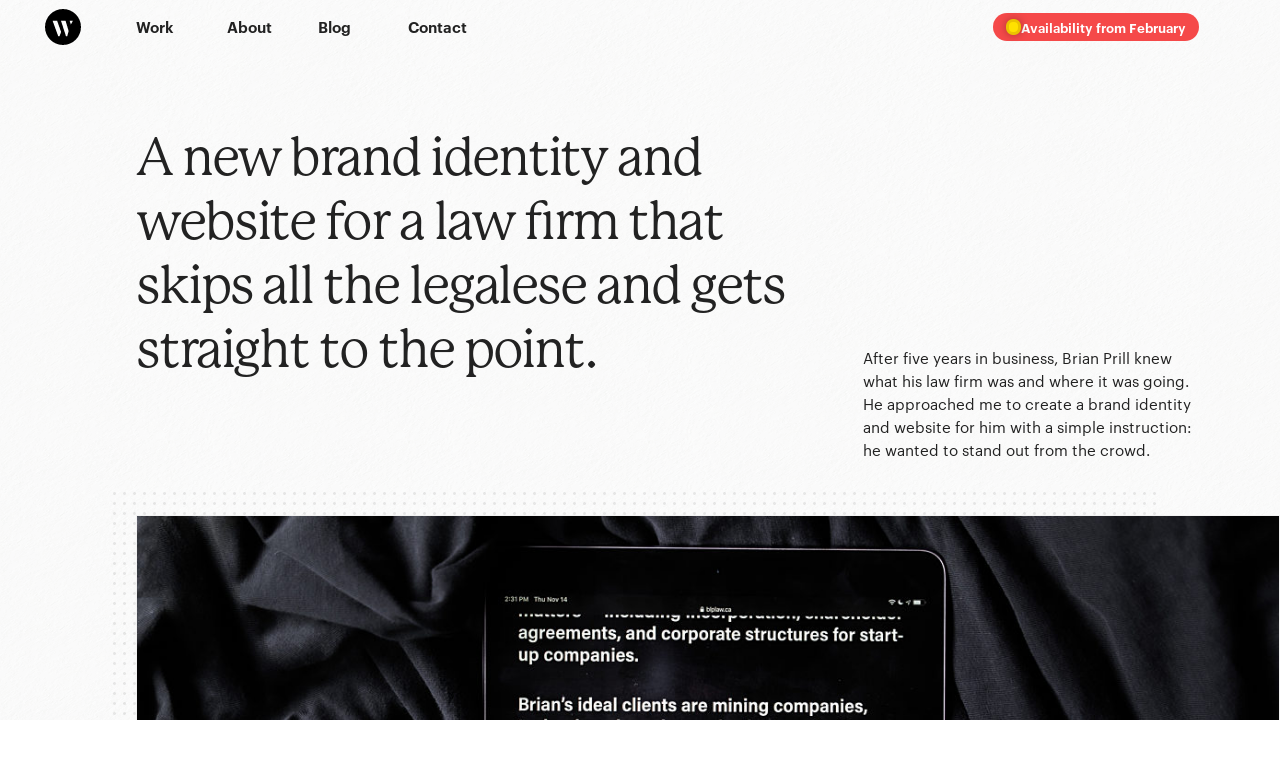

--- FILE ---
content_type: text/html; charset=UTF-8
request_url: https://wildfirestudios.ca/work/blp-law
body_size: 9319
content:
<!DOCTYPE html>
<html xmlns="http://www.w3.org/1999/xhtml" lang="en-US" class="no-js">
<head>
					<meta http-equiv="X-UA-Compatible" content="IE=edge">
		<meta charset="utf-8">
		<meta name="viewport" content="width=device-width, initial-scale=1.0">
		<link rel="preload" href="https://wildfirestudios.ca/assets/css/wfs.css?v=2025.11.27.01" as="style">
		<link rel="preload" href="https://use.typekit.net/xzt8yfg.css" as="style">
		<link rel="preload" href="https://wildfirestudios.ca/assets/js/lazysizes.min.js" as="script">
		<link rel="preload" href="https://wildfirestudios.ca/assets/js/aos.js" as="script">
		<link rel="stylesheet" type="text/css" href="https://wildfirestudios.ca/assets/css/wfs.css?v=2025.11.27.01">
		<link rel="alternate" title="RSS Feed" type="application/atom+xml" href="https://wildfirestudios.ca/feed.atom">
		<!-- Video.js CSS (minimal skin still required) -->
		<link href="https://vjs.zencdn.net/8.9.0/video-js.css" rel="stylesheet" />
		<link rel="stylesheet" href="https://use.typekit.net/xzt8yfg.css">
		<link rel="apple-touch-icon" sizes="180x180" href="/favicon/apple-touch-icon.png">
		<link rel="icon" type="image/png" sizes="32x32" href="/favicon/favicon-32x32.png">
		<link rel="icon" type="image/png" sizes="16x16" href="/favicon/favicon-16x16.png">
		<link rel="manifest" href="/favicon/site.webmanifest">
		<link rel="mask-icon" href="/favicon/safari-pinned-tab.svg" color="#3c3c3c">
		<meta name="msapplication-TileColor" content="#000000">
		<meta name="theme-color" content="#ffffff">
		<!-- Video.js JS -->
		<script src="https://cdn.jsdelivr.net/npm/hls.js@1"></script>
		<script>document.documentElement.classList.remove('no-js');</script>
	<title>Case study: BLP Law | Wildfire Studios</title>
<script>dataLayer = [];
(function(w,d,s,l,i){w[l]=w[l]||[];w[l].push({'gtm.start':
new Date().getTime(),event:'gtm.js'});var f=d.getElementsByTagName(s)[0],
j=d.createElement(s),dl=l!='dataLayer'?'&l='+l:'';j.async=true;j.src=
'https://www.googletagmanager.com/gtm.js?id='+i+dl;f.parentNode.insertBefore(j,f);
})(window,document,'script','dataLayer','GTM-PMNPDWKS');
</script><meta name="generator" content="SEOmatic">
<meta name="description" content="After five years in business, Brian Prill knew what his law firm was and where it was going. He approached me to create a brand identity and website for…">
<meta name="referrer" content="no-referrer-when-downgrade">
<meta name="robots" content="all">
<meta content="en_US" property="og:locale">
<meta content="Wildfire Studios" property="og:site_name">
<meta content="website" property="og:type">
<meta content="https://wildfirestudios.ca/work/blp-law" property="og:url">
<meta content="Case study: BLP Law" property="og:title">
<meta content="After five years in business, Brian Prill knew what his law firm was and where it was going. He approached me to create a brand identity and website for…" property="og:description">
<meta content="https://wildfirestudios.ca/assets/images/portfolio/Hero-Images/_1200x630_crop_center-center_82_none/DSC9217.jpg?mtime=1747172770" property="og:image">
<meta content="1200" property="og:image:width">
<meta content="630" property="og:image:height">
<meta content="Wildfire Studios logo" property="og:image:alt">
<meta name="twitter:card" content="summary_large_image">
<meta name="twitter:site" content="@nathansnelgrove">
<meta name="twitter:creator" content="@nathansnelgrove">
<meta name="twitter:title" content="Case study: BLP Law">
<meta name="twitter:description" content="After five years in business, Brian Prill knew what his law firm was and where it was going. He approached me to create a brand identity and website for…">
<meta name="twitter:image" content="https://wildfirestudios.ca/assets/images/portfolio/Hero-Images/_800x418_crop_center-center_82_none/DSC9217.jpg?mtime=1747172770">
<meta name="twitter:image:width" content="800">
<meta name="twitter:image:height" content="418">
<meta name="twitter:image:alt" content="Wildfire Studios logo">
<link href="https://wildfirestudios.ca/work/blp-law" rel="canonical">
<link href="https://wildfirestudios.ca/" rel="home">
<link type="text/plain" href="https://wildfirestudios.ca/humans.txt" rel="author"></head>
<body class="project"><noscript><iframe src="https://www.googletagmanager.com/ns.html?id=GTM-PMNPDWKS"
height="0" width="0" style="display:none;visibility:hidden"></iframe></noscript>

	<a class="skip-link screen-reader-text" href="#main-content">Skip to content</a>
	<header id="masthead" class="site-header" role="banner">
		<div class="nav-wrapper tablet-grid desktop-grid wide-grid">
		<div class="site-branding">
			<a href="/" class="logo" rel="home">
				<svg xmlns="http://www.w3.org/2000/svg" viewBox="0 0 343.7 343.7"><path d="M171.8 0C76.9 0 0 76.9 0 171.8s76.9 171.8 171.8 171.8 171.8-76.9 171.8-171.8S266.7 0 171.8 0zM138.4 260.3H126.5l-54-148h43.3l37.9 107.1L138.4 260.3zM212.3 260.3h-11.9l-47.7-148h43.7l29.3 97.9L212.3 260.3zM247.2 148l-12.3-35.3h31.5L247.2 148z"/></svg>
			</a>
			<a href="/contact" class="pulsing-button top">
				<div class="pulsating-circle"></div>
				Availability from February
			</a>
		</div><!--.site-branding-->
		
		<nav id="site-navigation" class="main-navigation" role="navigation">
			<button class="menu-toggle" aria-controls="primary-menu" aria-expanded="false">
				<span class="hamburger"><span class="screen-reader-text">≡</span></span>
			</button>
			<div class="menus">
				<div class="main-menus">
					<ul id="primary-menu" class="menu nav-menu" aria-expanded="false">
						<li><a href="/work">Work</a></li>
						<li><a href="/about">About</a></li>
						<li><a href="/blog">Blog</a></li>
						<li><a href="/contact">Contact</a></li>
						<li><a href="/contact" class="pulsing-button"><div class="pulsating-circle"></div>Availability from February</a></li>
					</ul>		
				</div><!--.main-menus-->
			</div><!--.menus-->
		</nav><!-- #site-navigation -->
		</div><!--.nav-wrapper-->		
	</header>
	<main id="main-content">
	<article class="page-project blp-law">
				
	
<header class="project-header landscape">
	<div class="project-header-container landscape">
		<div class="header-text mobile-wrapper tablet-wrapper desktop-wrapper wide-wrapper">
										<h1>A new brand identity and website for a&nbsp;law firm that skips all the legalese and gets straight to the&nbsp;point.</h1>
													<div class="header-description">
					<p>After five years in business, Brian Prill knew what his law firm was and where it was going. He approached me to create a&nbsp;brand identity and website for him with a&nbsp;simple instruction: he wanted to stand out from the&nbsp;crowd.</p>

				</div><!--.header-description-->
			
								</div><!--.header-text-->

													
									
							<div class="hero-image-wrapper desktop-wrapper wide-wrapper">
																								<picture>
								<source
									media="(min-width:1600px)"
									sizes="1600px"
									srcset="/assets/images/portfolio/Hero-Images/_1000x666_crop_center-center_82_line/DSC9217.jpg 1000w, /assets/images/portfolio/Hero-Images/_1240x826_crop_center-center_82_line/DSC9217.jpg 1240w, /assets/images/portfolio/Hero-Images/_1600x1066_crop_center-center_82_line/DSC9217.jpg 1600w"
																	/>
								<source
									media="(min-width:900px)"
									sizes="90vw"
									srcset="/assets/images/portfolio/Hero-Images/_1000x666_crop_center-center_82_line/DSC9217.jpg 1000w, /assets/images/portfolio/Hero-Images/_1240x826_crop_center-center_82_line/DSC9217.jpg 1240w, /assets/images/portfolio/Hero-Images/_1600x1066_crop_center-center_82_line/DSC9217.jpg 1600w"
																	/>
								<source 
									media="(min-width:450px)"
									sizes="95vw"
									srcset="/assets/images/portfolio/Hero-Images/_500x416_crop_center-center_60_line/DSC9217.jpg 500w, /assets/images/portfolio/Hero-Images/_768x640_crop_center-center_60_line/DSC9217.jpg 768w, /assets/images/portfolio/Hero-Images/_899x749_crop_center-center_82_line/DSC9217.jpg 899w"
																	/>
								<source
									sizes="95vw"
									srcset="/assets/images/portfolio/Hero-Images/_500x625_crop_center-center_100_line/DSC9217.jpg 500w, /assets/images/portfolio/Hero-Images/_1000x1250_crop_center-center_75_line/DSC9217.jpg 1000w, /assets/images/portfolio/Hero-Images/_1500x1875_crop_center-center_50_line/DSC9217.jpg 1500w"
																	/>
								<img class="hero-image" 
									src="/assets/images/portfolio/Hero-Images/_1000x666_crop_center-center_82_line/DSC9217.jpg"
									srcset="/assets/images/portfolio/Hero-Images/_1000x666_crop_center-center_82_line/DSC9217.jpg 1000w, /assets/images/portfolio/Hero-Images/_1240x826_crop_center-center_82_line/DSC9217.jpg 1240w, /assets/images/portfolio/Hero-Images/_1600x1066_crop_center-center_82_line/DSC9217.jpg 1600w"
									sizes="(min-width:900px) 70vw, (min-width:600px) 90vw, 95vw" />
							</picture>
									</div><!--.hero-image-wrapper-->

			
			</div><!--landscape -->
</header><!--.project-header-->
		<div class="article-body-wrapper"><div class="project-body">
			<section class="first no-colour wrapper"> 		
						
				    
		    										    	<div class="text-wrapper text-wrapper-grid">
			<div class="text-wrapper-header">
			<h2 class="section-header">Legal work that stands out</h2>
		</div><!--.text-wrapper-header-->
	
			<div class="text-wrapper-content">
			<p><strong>After five years in business, Brian Prill knew what his law firm was and where it was going. He approached me to create a&nbsp;brand identity and website for him with a&nbsp;simple instruction: he wanted to stand out from the crowd.</strong> He wanted his website and his logo to have some panache, but he also wanted his branding to be clear and immediately reach his target audience — busy people with serious legal needs. I&nbsp;created a&nbsp;brand and a&nbsp;website that stands out with stark black and white details and a&nbsp;glossy look and feel that looks great on the web and in&nbsp;print.</p>

		</div><!--.text-wrapper-content-->
	
					<div class="meta services">
		<div class="services-wrap">
			<p><strong>How I helped:</strong>
									<a href="https://wildfirestudios.ca/brand-identity">Brand identity</a>
									<a href="https://wildfirestudios.ca/art-direction">Art direction</a>
									<a href="https://wildfirestudios.ca/web-design">Web design</a>
									<a href="https://wildfirestudios.ca/web-development">Web development</a>
									<a href="https://wildfirestudios.ca/photography">Photography</a>
									<a href="https://wildfirestudios.ca/copywriting">Copywriting</a>
							</p>
					</div><!--.services-wrap-->
	</div><!--.services-->
	</div><!--.text-wrapper-->
		    		
				    
		    				<div class="overflow hr">
	<hr data-aos="fade-left" data-aos-anchor-placement="top-bottom" />
</div><!--.overflow-->			
					
				    
		    										    	<div class="text-wrapper text-wrapper-grid">
	
			<div class="text-wrapper-content">
			<h2>Simple branding: A&nbsp;clear identity on&nbsp;law</h2>
<p><strong>The law is complicated. Branding doesn’t have to be.</strong> <span class="caps">BLP</span>’s identity was all about style. Brian wanted to look a&nbsp;little different from all the other law firms in the city. I&nbsp;carefully selected a&nbsp;great typeface — one that nobody else in the industry was using (<a href="https://acumin.typekit.com/design/">Acumin, from Robert Slimbach</a>). That typeface is extremely flexible, and allows for all sorts of different applications and&nbsp;intents.</p>
<p>After that, we settled on a&nbsp;black and white colour scheme — with just a&nbsp;dash of red on the website. The black and white lends <span class="caps">BLP</span> Law a&nbsp;sense of professionalism and traditionalism, and the dash of red made the firm look youthful, daring, and&nbsp;bold.</p>

		</div><!--.text-wrapper-content-->
	
	</div><!--.text-wrapper-->
		    		
				    
		    		   																				<div class="image-grids mobile-wrapper tablet-wrapper desktop-wrapper wide-wrapper
				 three
												 text-width
												"
			>
				
									<figure data-aos="fade-up">
        <noscript>
                <img class="normal"
            src="/assets/images/portfolio/Case-Studies/BLP-Law/_500x1223_crop_center-center_60_line/blp-banners2.jpg"
            srcset="/assets/images/portfolio/Case-Studies/BLP-Law/_500x1223_crop_center-center_60_line/blp-banners2.jpg 500w, /assets/images/portfolio/Case-Studies/BLP-Law/_700x1713_crop_center-center_60_line/blp-banners2.jpg 700w, /assets/images/portfolio/Case-Studies/BLP-Law/_1000x2447_crop_center-center_82_line/blp-banners2.jpg 1000w, /assets/images/portfolio/Case-Studies/BLP-Law/_1350x3304_crop_center-center_82_line/blp-banners2.jpg 1350w, /assets/images/portfolio/Case-Studies/BLP-Law/_1920x4699_crop_center-center_82_line/blp-banners2.jpg 1920w"
            sizes="(min-width:1600px) 420px, (min-width:1350px) 25vw, (min-width:900px) 30vw, 95vw"
                            alt="Blp banners2"
             />
    </noscript>
    <img class="lazyload normal"
        src="data:image/svg+xml,%3Csvg%20xmlns=%27http://www.w3.org/2000/svg%27%20width=%271920%27%20height=%274699%27%20style=%27background:%23CCC%27%20/%3E"
        data-srcset="/assets/images/portfolio/Case-Studies/BLP-Law/_500x1223_crop_center-center_60_line/blp-banners2.jpg 500w, /assets/images/portfolio/Case-Studies/BLP-Law/_700x1713_crop_center-center_60_line/blp-banners2.jpg 700w, /assets/images/portfolio/Case-Studies/BLP-Law/_1000x2447_crop_center-center_82_line/blp-banners2.jpg 1000w, /assets/images/portfolio/Case-Studies/BLP-Law/_1350x3304_crop_center-center_82_line/blp-banners2.jpg 1350w, /assets/images/portfolio/Case-Studies/BLP-Law/_1920x4699_crop_center-center_82_line/blp-banners2.jpg 1920w"
        data-sizes="(min-width:1600px) 420px, (min-width:1350px) 25vw, (min-width:900px) 30vw, 95vw"
                    alt="Blp banners2"
         />
    </figure>													<figure data-aos="fade-up">
        <noscript>
                <img class="normal"
            src="/assets/images/portfolio/Case-Studies/BLP-Law/_500x1223_crop_center-center_60_line/blp-banners3.jpg"
            srcset="/assets/images/portfolio/Case-Studies/BLP-Law/_500x1223_crop_center-center_60_line/blp-banners3.jpg 500w, /assets/images/portfolio/Case-Studies/BLP-Law/_700x1713_crop_center-center_60_line/blp-banners3.jpg 700w, /assets/images/portfolio/Case-Studies/BLP-Law/_1000x2447_crop_center-center_82_line/blp-banners3.jpg 1000w, /assets/images/portfolio/Case-Studies/BLP-Law/_1350x3304_crop_center-center_82_line/blp-banners3.jpg 1350w, /assets/images/portfolio/Case-Studies/BLP-Law/_1920x4699_crop_center-center_82_line/blp-banners3.jpg 1920w"
            sizes="(min-width:1600px) 420px, (min-width:1350px) 25vw, (min-width:900px) 30vw, 95vw"
                            alt="A large event banner for BLP Law that reads: &quot;Clear &amp; innovative advice on corporate &amp; securities law.&quot;"
             />
    </noscript>
    <img class="lazyload normal"
        src="data:image/svg+xml,%3Csvg%20xmlns=%27http://www.w3.org/2000/svg%27%20width=%271920%27%20height=%274699%27%20style=%27background:%23CCC%27%20/%3E"
        data-srcset="/assets/images/portfolio/Case-Studies/BLP-Law/_500x1223_crop_center-center_60_line/blp-banners3.jpg 500w, /assets/images/portfolio/Case-Studies/BLP-Law/_700x1713_crop_center-center_60_line/blp-banners3.jpg 700w, /assets/images/portfolio/Case-Studies/BLP-Law/_1000x2447_crop_center-center_82_line/blp-banners3.jpg 1000w, /assets/images/portfolio/Case-Studies/BLP-Law/_1350x3304_crop_center-center_82_line/blp-banners3.jpg 1350w, /assets/images/portfolio/Case-Studies/BLP-Law/_1920x4699_crop_center-center_82_line/blp-banners3.jpg 1920w"
        data-sizes="(min-width:1600px) 420px, (min-width:1350px) 25vw, (min-width:900px) 30vw, 95vw"
                    alt="A large event banner for BLP Law that reads: &quot;Clear &amp; innovative advice on corporate &amp; securities law.&quot;"
         />
    </figure>													<figure data-aos="fade-up">
        <noscript>
                <img class="normal"
            src="/assets/images/portfolio/Case-Studies/BLP-Law/_500x1223_crop_center-center_60_line/blp-banners.jpg"
            srcset="/assets/images/portfolio/Case-Studies/BLP-Law/_500x1223_crop_center-center_60_line/blp-banners.jpg 500w, /assets/images/portfolio/Case-Studies/BLP-Law/_700x1713_crop_center-center_60_line/blp-banners.jpg 700w, /assets/images/portfolio/Case-Studies/BLP-Law/_1000x2447_crop_center-center_82_line/blp-banners.jpg 1000w, /assets/images/portfolio/Case-Studies/BLP-Law/_1350x3304_crop_center-center_82_line/blp-banners.jpg 1350w, /assets/images/portfolio/Case-Studies/BLP-Law/_1920x4699_crop_center-center_82_line/blp-banners.jpg 1920w"
            sizes="(min-width:1600px) 420px, (min-width:1350px) 25vw, (min-width:900px) 30vw, 95vw"
                            alt="Blp banners"
             />
    </noscript>
    <img class="lazyload normal"
        src="data:image/svg+xml,%3Csvg%20xmlns=%27http://www.w3.org/2000/svg%27%20width=%271920%27%20height=%274699%27%20style=%27background:%23CCC%27%20/%3E"
        data-srcset="/assets/images/portfolio/Case-Studies/BLP-Law/_500x1223_crop_center-center_60_line/blp-banners.jpg 500w, /assets/images/portfolio/Case-Studies/BLP-Law/_700x1713_crop_center-center_60_line/blp-banners.jpg 700w, /assets/images/portfolio/Case-Studies/BLP-Law/_1000x2447_crop_center-center_82_line/blp-banners.jpg 1000w, /assets/images/portfolio/Case-Studies/BLP-Law/_1350x3304_crop_center-center_82_line/blp-banners.jpg 1350w, /assets/images/portfolio/Case-Studies/BLP-Law/_1920x4699_crop_center-center_82_line/blp-banners.jpg 1920w"
        data-sizes="(min-width:1600px) 420px, (min-width:1350px) 25vw, (min-width:900px) 30vw, 95vw"
                    alt="Blp banners"
         />
    </figure>						
							</div>
				
			
		   			
				    
		    		   														</section>
								
									<figure
                >
            <noscript>
        <img class="fullBleed"
            src="/assets/images/portfolio/Hero-Images/_500x382_crop_center-center_60_line/blp-hero-2019.jpg"
            srcset="/assets/images/portfolio/Hero-Images/_500x382_crop_center-center_60_line/blp-hero-2019.jpg 500w, /assets/images/portfolio/Hero-Images/_700x535_crop_center-center_60_line/blp-hero-2019.jpg 700w, /assets/images/portfolio/Hero-Images/_1000x764_crop_center-center_82_line/blp-hero-2019.jpg 1000w, /assets/images/portfolio/Hero-Images/_1350x1032_crop_center-center_82_line/blp-hero-2019.jpg 1350w, /assets/images/portfolio/Hero-Images/_1920x1468_crop_center-center_82_line/blp-hero-2019.jpg 1920w"
            sizes="(min-width:1300px) 1350px, 95vw"
                            alt="Pages from the BLP Law website in portrait orientation on two iPads"
             />
    </noscript>
    <img class="lazyload fullBleed"
        src="data:image/svg+xml,%3Csvg%20xmlns=%27http://www.w3.org/2000/svg%27%20width=%271920%27%20height=%271468%27%20style=%27background:%23CCC%27%20/%3E"
        data-srcset="/assets/images/portfolio/Hero-Images/_500x382_crop_center-center_60_line/blp-hero-2019.jpg 500w, /assets/images/portfolio/Hero-Images/_700x535_crop_center-center_60_line/blp-hero-2019.jpg 700w, /assets/images/portfolio/Hero-Images/_1000x764_crop_center-center_82_line/blp-hero-2019.jpg 1000w, /assets/images/portfolio/Hero-Images/_1350x1032_crop_center-center_82_line/blp-hero-2019.jpg 1350w, /assets/images/portfolio/Hero-Images/_1920x1468_crop_center-center_82_line/blp-hero-2019.jpg 1920w"
        data-sizes="(min-width:1300px) 1350px, 95vw"
                    alt="Pages from the BLP Law website in portrait orientation on two iPads"
         />
    </figure>						
						
									<section class="colour wrapper light-text" style="background:#000000;">
			
		   			
				    
		    										    	<div class="text-wrapper text-wrapper-grid">
	
			<div class="text-wrapper-content">
			<h2>A bold&nbsp;website</h2>
<p><strong>Instead of grids of photos or case studies, or even large pull quotes with testimonials, the <span class="caps">BLP</span> Law website had to go the opposite direction.</strong> Because of the private nature of his relationships with his clients, Brian’s site couldn’t feature testimonials or case studies. Instead, the <span class="caps">BLP</span> Law website features large, bold type to attract the reader’s attention.</p>

		</div><!--.text-wrapper-content-->
	
	</div><!--.text-wrapper-->
		    		
				    
		    		   																			
									<figure
             
            class="text-width"
            data-aos="fade" data-aos-duration="2000"
            >
            <noscript>
        <img class="sectionFooter"
            src="/assets/images/portfolio/Case-Studies/BLP-Law/_500x312_crop_center-center_60_line/responsive-screens-blp.png"
            srcset="/assets/images/portfolio/Case-Studies/BLP-Law/_500x312_crop_center-center_60_line/responsive-screens-blp.png 500w, /assets/images/portfolio/Case-Studies/BLP-Law/_700x437_crop_center-center_60_line/responsive-screens-blp.png 700w, /assets/images/portfolio/Case-Studies/BLP-Law/_1000x625_crop_center-center_82_line/responsive-screens-blp.png 1000w, /assets/images/portfolio/Case-Studies/BLP-Law/_1350x843_crop_center-center_82_line/responsive-screens-blp.png 1350w, /assets/images/portfolio/Case-Studies/BLP-Law/_1920x1200_crop_center-center_82_line/responsive-screens-blp.png 1920w"
            sizes="(min-width:1300px) 1350px, 95vw"
                            alt="Responsive screens blp"
             />
    </noscript>
    <img class="lazyload sectionFooter"
        src="data:image/svg+xml,%3Csvg%20xmlns=%27http://www.w3.org/2000/svg%27%20width=%271920%27%20height=%271200%27%20style=%27background:%23CCC%27%20/%3E"
        data-srcset="/assets/images/portfolio/Case-Studies/BLP-Law/_500x312_crop_center-center_60_line/responsive-screens-blp.png 500w, /assets/images/portfolio/Case-Studies/BLP-Law/_700x437_crop_center-center_60_line/responsive-screens-blp.png 700w, /assets/images/portfolio/Case-Studies/BLP-Law/_1000x625_crop_center-center_82_line/responsive-screens-blp.png 1000w, /assets/images/portfolio/Case-Studies/BLP-Law/_1350x843_crop_center-center_82_line/responsive-screens-blp.png 1350w, /assets/images/portfolio/Case-Studies/BLP-Law/_1920x1200_crop_center-center_82_line/responsive-screens-blp.png 1920w"
        data-sizes="(min-width:1300px) 1350px, 95vw"
                    alt="Responsive screens blp"
         />
    </figure>						
						
			
		   			
				
</section>			<section class="no-colour standard wrapper">
				

<div class="global-cta child-wrapper">
    <div class="global-cta-header">
        <div class="availability">
            <div class="pulsating-circle"></div>
            <p class="availability-text">Availability from February</p>
        </div>
        <h2>Are you ready to make something amazing?</h2>
        <a class="button" href="https://cal.com/nathansnelgrove/designmeeting">Book intro call</a>
    </div>

    <div class="image-grid">
        <div class="row one">
                            <div class="row-image" data-aos="fade-up">
            <noscript>
        <img
            src="https://d26feppkombo72.cloudfront.net/portfolio/Call-to-Action/_500x1024_crop_center-center_60_line/unsung-sundays-generic-phone-trimmed.png"
            srcset="https://d26feppkombo72.cloudfront.net/portfolio/Call-to-Action/_500x1024_crop_center-center_60_line/unsung-sundays-generic-phone-trimmed.png 500w, https://d26feppkombo72.cloudfront.net/portfolio/Call-to-Action/_700x1433_crop_center-center_60_line/unsung-sundays-generic-phone-trimmed.png 700w, https://d26feppkombo72.cloudfront.net/portfolio/Call-to-Action/_1000x2048_crop_center-center_82_line/unsung-sundays-generic-phone-trimmed.png 1000w, https://d26feppkombo72.cloudfront.net/portfolio/Call-to-Action/_1350x2765_crop_center-center_82_line/unsung-sundays-generic-phone-trimmed.png 1350w, https://d26feppkombo72.cloudfront.net/portfolio/Call-to-Action/_1920x3932_crop_center-center_82_line/unsung-sundays-generic-phone-trimmed.png 1920w"
            sizes="(min-width:1300px) 15vw, 33vw"
                            alt="Unsung sundays generic phone trimmed"
             />
    </noscript>
    <img class="lazyload"
        src="data:image/svg+xml,%3Csvg%20xmlns=%27http://www.w3.org/2000/svg%27%20width=%271920%27%20height=%273932%27%20style=%27background:%23CCC%27%20/%3E"
        data-srcset="https://d26feppkombo72.cloudfront.net/portfolio/Call-to-Action/_500x1024_crop_center-center_60_line/unsung-sundays-generic-phone-trimmed.png 500w, https://d26feppkombo72.cloudfront.net/portfolio/Call-to-Action/_700x1433_crop_center-center_60_line/unsung-sundays-generic-phone-trimmed.png 700w, https://d26feppkombo72.cloudfront.net/portfolio/Call-to-Action/_1000x2048_crop_center-center_82_line/unsung-sundays-generic-phone-trimmed.png 1000w, https://d26feppkombo72.cloudfront.net/portfolio/Call-to-Action/_1350x2765_crop_center-center_82_line/unsung-sundays-generic-phone-trimmed.png 1350w, https://d26feppkombo72.cloudfront.net/portfolio/Call-to-Action/_1920x3932_crop_center-center_82_line/unsung-sundays-generic-phone-trimmed.png 1920w"
        data-sizes="(min-width:1300px) 15vw, 33vw"
                    alt="Unsung sundays generic phone trimmed"
         />
</div>                            <div class="row-image" data-aos="fade-up">
            <noscript>
        <img
            src="https://d26feppkombo72.cloudfront.net/portfolio/Call-to-Action/_500x1024_crop_center-center_60_line/empower-country-profile-generic-phone-trimmed.png"
            srcset="https://d26feppkombo72.cloudfront.net/portfolio/Call-to-Action/_500x1024_crop_center-center_60_line/empower-country-profile-generic-phone-trimmed.png 500w, https://d26feppkombo72.cloudfront.net/portfolio/Call-to-Action/_700x1433_crop_center-center_60_line/empower-country-profile-generic-phone-trimmed.png 700w, https://d26feppkombo72.cloudfront.net/portfolio/Call-to-Action/_1000x2048_crop_center-center_82_line/empower-country-profile-generic-phone-trimmed.png 1000w, https://d26feppkombo72.cloudfront.net/portfolio/Call-to-Action/_1350x2765_crop_center-center_82_line/empower-country-profile-generic-phone-trimmed.png 1350w, https://d26feppkombo72.cloudfront.net/portfolio/Call-to-Action/_1920x3932_crop_center-center_82_line/empower-country-profile-generic-phone-trimmed.png 1920w"
            sizes="(min-width:1300px) 15vw, 33vw"
                            alt="Empower country profile generic phone trimmed"
             />
    </noscript>
    <img class="lazyload"
        src="data:image/svg+xml,%3Csvg%20xmlns=%27http://www.w3.org/2000/svg%27%20width=%271920%27%20height=%273932%27%20style=%27background:%23CCC%27%20/%3E"
        data-srcset="https://d26feppkombo72.cloudfront.net/portfolio/Call-to-Action/_500x1024_crop_center-center_60_line/empower-country-profile-generic-phone-trimmed.png 500w, https://d26feppkombo72.cloudfront.net/portfolio/Call-to-Action/_700x1433_crop_center-center_60_line/empower-country-profile-generic-phone-trimmed.png 700w, https://d26feppkombo72.cloudfront.net/portfolio/Call-to-Action/_1000x2048_crop_center-center_82_line/empower-country-profile-generic-phone-trimmed.png 1000w, https://d26feppkombo72.cloudfront.net/portfolio/Call-to-Action/_1350x2765_crop_center-center_82_line/empower-country-profile-generic-phone-trimmed.png 1350w, https://d26feppkombo72.cloudfront.net/portfolio/Call-to-Action/_1920x3932_crop_center-center_82_line/empower-country-profile-generic-phone-trimmed.png 1920w"
        data-sizes="(min-width:1300px) 15vw, 33vw"
                    alt="Empower country profile generic phone trimmed"
         />
</div>                    </div>
        <div class="row two">
                            <div class="row-image" data-aos="fade-up">
            <noscript>
        <img
            src="https://d26feppkombo72.cloudfront.net/portfolio/Call-to-Action/_500x1024_crop_center-center_60_line/agency-generic-phone-trimmmed.png"
            srcset="https://d26feppkombo72.cloudfront.net/portfolio/Call-to-Action/_500x1024_crop_center-center_60_line/agency-generic-phone-trimmmed.png 500w, https://d26feppkombo72.cloudfront.net/portfolio/Call-to-Action/_700x1433_crop_center-center_60_line/agency-generic-phone-trimmmed.png 700w, https://d26feppkombo72.cloudfront.net/portfolio/Call-to-Action/_1000x2048_crop_center-center_82_line/agency-generic-phone-trimmmed.png 1000w, https://d26feppkombo72.cloudfront.net/portfolio/Call-to-Action/_1350x2765_crop_center-center_82_line/agency-generic-phone-trimmmed.png 1350w, https://d26feppkombo72.cloudfront.net/portfolio/Call-to-Action/_1920x3932_crop_center-center_82_line/agency-generic-phone-trimmmed.png 1920w"
            sizes="(min-width:1300px) 15vw, 33vw"
                            alt="Agency generic phone trimmmed"
             />
    </noscript>
    <img class="lazyload"
        src="data:image/svg+xml,%3Csvg%20xmlns=%27http://www.w3.org/2000/svg%27%20width=%271920%27%20height=%273932%27%20style=%27background:%23CCC%27%20/%3E"
        data-srcset="https://d26feppkombo72.cloudfront.net/portfolio/Call-to-Action/_500x1024_crop_center-center_60_line/agency-generic-phone-trimmmed.png 500w, https://d26feppkombo72.cloudfront.net/portfolio/Call-to-Action/_700x1433_crop_center-center_60_line/agency-generic-phone-trimmmed.png 700w, https://d26feppkombo72.cloudfront.net/portfolio/Call-to-Action/_1000x2048_crop_center-center_82_line/agency-generic-phone-trimmmed.png 1000w, https://d26feppkombo72.cloudfront.net/portfolio/Call-to-Action/_1350x2765_crop_center-center_82_line/agency-generic-phone-trimmmed.png 1350w, https://d26feppkombo72.cloudfront.net/portfolio/Call-to-Action/_1920x3932_crop_center-center_82_line/agency-generic-phone-trimmmed.png 1920w"
        data-sizes="(min-width:1300px) 15vw, 33vw"
                    alt="Agency generic phone trimmmed"
         />
</div>                            <div class="row-image" data-aos="fade-up">
            <noscript>
        <img
            src="https://d26feppkombo72.cloudfront.net/portfolio/Call-to-Action/_500x1024_crop_center-center_60_line/one-story-generic-phone-trimmed.png"
            srcset="https://d26feppkombo72.cloudfront.net/portfolio/Call-to-Action/_500x1024_crop_center-center_60_line/one-story-generic-phone-trimmed.png 500w, https://d26feppkombo72.cloudfront.net/portfolio/Call-to-Action/_700x1433_crop_center-center_60_line/one-story-generic-phone-trimmed.png 700w, https://d26feppkombo72.cloudfront.net/portfolio/Call-to-Action/_1000x2048_crop_center-center_82_line/one-story-generic-phone-trimmed.png 1000w, https://d26feppkombo72.cloudfront.net/portfolio/Call-to-Action/_1350x2765_crop_center-center_82_line/one-story-generic-phone-trimmed.png 1350w, https://d26feppkombo72.cloudfront.net/portfolio/Call-to-Action/_1920x3932_crop_center-center_82_line/one-story-generic-phone-trimmed.png 1920w"
            sizes="(min-width:1300px) 15vw, 33vw"
                            alt="One story generic phone trimmed"
             />
    </noscript>
    <img class="lazyload"
        src="data:image/svg+xml,%3Csvg%20xmlns=%27http://www.w3.org/2000/svg%27%20width=%271920%27%20height=%273932%27%20style=%27background:%23CCC%27%20/%3E"
        data-srcset="https://d26feppkombo72.cloudfront.net/portfolio/Call-to-Action/_500x1024_crop_center-center_60_line/one-story-generic-phone-trimmed.png 500w, https://d26feppkombo72.cloudfront.net/portfolio/Call-to-Action/_700x1433_crop_center-center_60_line/one-story-generic-phone-trimmed.png 700w, https://d26feppkombo72.cloudfront.net/portfolio/Call-to-Action/_1000x2048_crop_center-center_82_line/one-story-generic-phone-trimmed.png 1000w, https://d26feppkombo72.cloudfront.net/portfolio/Call-to-Action/_1350x2765_crop_center-center_82_line/one-story-generic-phone-trimmed.png 1350w, https://d26feppkombo72.cloudfront.net/portfolio/Call-to-Action/_1920x3932_crop_center-center_82_line/one-story-generic-phone-trimmed.png 1920w"
        data-sizes="(min-width:1300px) 15vw, 33vw"
                    alt="One story generic phone trimmed"
         />
</div>                    </div>
        <div class="row three">
                            <div class="row-image" data-aos="fade-up">
            <noscript>
        <img
            src="https://d26feppkombo72.cloudfront.net/portfolio/Call-to-Action/_500x1024_crop_center-center_60_line/tnq-generic-phone-trimmed.png"
            srcset="https://d26feppkombo72.cloudfront.net/portfolio/Call-to-Action/_500x1024_crop_center-center_60_line/tnq-generic-phone-trimmed.png 500w, https://d26feppkombo72.cloudfront.net/portfolio/Call-to-Action/_700x1433_crop_center-center_60_line/tnq-generic-phone-trimmed.png 700w, https://d26feppkombo72.cloudfront.net/portfolio/Call-to-Action/_1000x2048_crop_center-center_82_line/tnq-generic-phone-trimmed.png 1000w, https://d26feppkombo72.cloudfront.net/portfolio/Call-to-Action/_1350x2765_crop_center-center_82_line/tnq-generic-phone-trimmed.png 1350w, https://d26feppkombo72.cloudfront.net/portfolio/Call-to-Action/_1920x3932_crop_center-center_82_line/tnq-generic-phone-trimmed.png 1920w"
            sizes="(min-width:1300px) 15vw, 33vw"
                            alt="Tnq generic phone trimmed"
             />
    </noscript>
    <img class="lazyload"
        src="data:image/svg+xml,%3Csvg%20xmlns=%27http://www.w3.org/2000/svg%27%20width=%271920%27%20height=%273932%27%20style=%27background:%23CCC%27%20/%3E"
        data-srcset="https://d26feppkombo72.cloudfront.net/portfolio/Call-to-Action/_500x1024_crop_center-center_60_line/tnq-generic-phone-trimmed.png 500w, https://d26feppkombo72.cloudfront.net/portfolio/Call-to-Action/_700x1433_crop_center-center_60_line/tnq-generic-phone-trimmed.png 700w, https://d26feppkombo72.cloudfront.net/portfolio/Call-to-Action/_1000x2048_crop_center-center_82_line/tnq-generic-phone-trimmed.png 1000w, https://d26feppkombo72.cloudfront.net/portfolio/Call-to-Action/_1350x2765_crop_center-center_82_line/tnq-generic-phone-trimmed.png 1350w, https://d26feppkombo72.cloudfront.net/portfolio/Call-to-Action/_1920x3932_crop_center-center_82_line/tnq-generic-phone-trimmed.png 1920w"
        data-sizes="(min-width:1300px) 15vw, 33vw"
                    alt="Tnq generic phone trimmed"
         />
</div>                            <div class="row-image" data-aos="fade-up">
            <noscript>
        <img
            src="https://d26feppkombo72.cloudfront.net/portfolio/Call-to-Action/_500x1024_crop_center-center_60_line/jc-home-generic-phone-trimmed.png"
            srcset="https://d26feppkombo72.cloudfront.net/portfolio/Call-to-Action/_500x1024_crop_center-center_60_line/jc-home-generic-phone-trimmed.png 500w, https://d26feppkombo72.cloudfront.net/portfolio/Call-to-Action/_700x1433_crop_center-center_60_line/jc-home-generic-phone-trimmed.png 700w, https://d26feppkombo72.cloudfront.net/portfolio/Call-to-Action/_1000x2048_crop_center-center_82_line/jc-home-generic-phone-trimmed.png 1000w, https://d26feppkombo72.cloudfront.net/portfolio/Call-to-Action/_1350x2765_crop_center-center_82_line/jc-home-generic-phone-trimmed.png 1350w, https://d26feppkombo72.cloudfront.net/portfolio/Call-to-Action/_1920x3932_crop_center-center_82_line/jc-home-generic-phone-trimmed.png 1920w"
            sizes="(min-width:1300px) 15vw, 33vw"
                            alt="Jc home generic phone trimmed"
             />
    </noscript>
    <img class="lazyload"
        src="data:image/svg+xml,%3Csvg%20xmlns=%27http://www.w3.org/2000/svg%27%20width=%271920%27%20height=%273932%27%20style=%27background:%23CCC%27%20/%3E"
        data-srcset="https://d26feppkombo72.cloudfront.net/portfolio/Call-to-Action/_500x1024_crop_center-center_60_line/jc-home-generic-phone-trimmed.png 500w, https://d26feppkombo72.cloudfront.net/portfolio/Call-to-Action/_700x1433_crop_center-center_60_line/jc-home-generic-phone-trimmed.png 700w, https://d26feppkombo72.cloudfront.net/portfolio/Call-to-Action/_1000x2048_crop_center-center_82_line/jc-home-generic-phone-trimmed.png 1000w, https://d26feppkombo72.cloudfront.net/portfolio/Call-to-Action/_1350x2765_crop_center-center_82_line/jc-home-generic-phone-trimmed.png 1350w, https://d26feppkombo72.cloudfront.net/portfolio/Call-to-Action/_1920x3932_crop_center-center_82_line/jc-home-generic-phone-trimmed.png 1920w"
        data-sizes="(min-width:1300px) 15vw, 33vw"
                    alt="Jc home generic phone trimmed"
         />
</div>                    </div>
        <div class="row four">
                            <div class="row-image" data-aos="fade-up">
            <noscript>
        <img
            src="https://d26feppkombo72.cloudfront.net/portfolio/Call-to-Action/_500x1024_crop_center-center_60_line/ehc-donate-generic-phone-trimmed.png"
            srcset="https://d26feppkombo72.cloudfront.net/portfolio/Call-to-Action/_500x1024_crop_center-center_60_line/ehc-donate-generic-phone-trimmed.png 500w, https://d26feppkombo72.cloudfront.net/portfolio/Call-to-Action/_700x1433_crop_center-center_60_line/ehc-donate-generic-phone-trimmed.png 700w, https://d26feppkombo72.cloudfront.net/portfolio/Call-to-Action/_1000x2048_crop_center-center_82_line/ehc-donate-generic-phone-trimmed.png 1000w, https://d26feppkombo72.cloudfront.net/portfolio/Call-to-Action/_1350x2765_crop_center-center_82_line/ehc-donate-generic-phone-trimmed.png 1350w, https://d26feppkombo72.cloudfront.net/portfolio/Call-to-Action/_1920x3932_crop_center-center_82_line/ehc-donate-generic-phone-trimmed.png 1920w"
            sizes="(min-width:1300px) 15vw, 33vw"
                            alt="Ehc donate generic phone trimmed"
             />
    </noscript>
    <img class="lazyload"
        src="data:image/svg+xml,%3Csvg%20xmlns=%27http://www.w3.org/2000/svg%27%20width=%271920%27%20height=%273932%27%20style=%27background:%23CCC%27%20/%3E"
        data-srcset="https://d26feppkombo72.cloudfront.net/portfolio/Call-to-Action/_500x1024_crop_center-center_60_line/ehc-donate-generic-phone-trimmed.png 500w, https://d26feppkombo72.cloudfront.net/portfolio/Call-to-Action/_700x1433_crop_center-center_60_line/ehc-donate-generic-phone-trimmed.png 700w, https://d26feppkombo72.cloudfront.net/portfolio/Call-to-Action/_1000x2048_crop_center-center_82_line/ehc-donate-generic-phone-trimmed.png 1000w, https://d26feppkombo72.cloudfront.net/portfolio/Call-to-Action/_1350x2765_crop_center-center_82_line/ehc-donate-generic-phone-trimmed.png 1350w, https://d26feppkombo72.cloudfront.net/portfolio/Call-to-Action/_1920x3932_crop_center-center_82_line/ehc-donate-generic-phone-trimmed.png 1920w"
        data-sizes="(min-width:1300px) 15vw, 33vw"
                    alt="Ehc donate generic phone trimmed"
         />
</div>                            <div class="row-image" data-aos="fade-up">
            <noscript>
        <img
            src="https://d26feppkombo72.cloudfront.net/portfolio/Call-to-Action/_500x1024_crop_center-center_60_line/gitw-home-generic-phone-trimmed.png"
            srcset="https://d26feppkombo72.cloudfront.net/portfolio/Call-to-Action/_500x1024_crop_center-center_60_line/gitw-home-generic-phone-trimmed.png 500w, https://d26feppkombo72.cloudfront.net/portfolio/Call-to-Action/_700x1433_crop_center-center_60_line/gitw-home-generic-phone-trimmed.png 700w, https://d26feppkombo72.cloudfront.net/portfolio/Call-to-Action/_1000x2048_crop_center-center_82_line/gitw-home-generic-phone-trimmed.png 1000w, https://d26feppkombo72.cloudfront.net/portfolio/Call-to-Action/_1350x2765_crop_center-center_82_line/gitw-home-generic-phone-trimmed.png 1350w, https://d26feppkombo72.cloudfront.net/portfolio/Call-to-Action/_1920x3932_crop_center-center_82_line/gitw-home-generic-phone-trimmed.png 1920w"
            sizes="(min-width:1300px) 15vw, 33vw"
                            alt="Gitw home generic phone trimmed"
             />
    </noscript>
    <img class="lazyload"
        src="data:image/svg+xml,%3Csvg%20xmlns=%27http://www.w3.org/2000/svg%27%20width=%271920%27%20height=%273932%27%20style=%27background:%23CCC%27%20/%3E"
        data-srcset="https://d26feppkombo72.cloudfront.net/portfolio/Call-to-Action/_500x1024_crop_center-center_60_line/gitw-home-generic-phone-trimmed.png 500w, https://d26feppkombo72.cloudfront.net/portfolio/Call-to-Action/_700x1433_crop_center-center_60_line/gitw-home-generic-phone-trimmed.png 700w, https://d26feppkombo72.cloudfront.net/portfolio/Call-to-Action/_1000x2048_crop_center-center_82_line/gitw-home-generic-phone-trimmed.png 1000w, https://d26feppkombo72.cloudfront.net/portfolio/Call-to-Action/_1350x2765_crop_center-center_82_line/gitw-home-generic-phone-trimmed.png 1350w, https://d26feppkombo72.cloudfront.net/portfolio/Call-to-Action/_1920x3932_crop_center-center_82_line/gitw-home-generic-phone-trimmed.png 1920w"
        data-sizes="(min-width:1300px) 15vw, 33vw"
                    alt="Gitw home generic phone trimmed"
         />
</div>                    </div>
        <div class="row five">
                            <div class="row-image" data-aos="fade-up">
            <noscript>
        <img
            src="https://d26feppkombo72.cloudfront.net/portfolio/Call-to-Action/_500x1024_crop_center-center_60_line/fth-generic-phone-trimmed.png"
            srcset="https://d26feppkombo72.cloudfront.net/portfolio/Call-to-Action/_500x1024_crop_center-center_60_line/fth-generic-phone-trimmed.png 500w, https://d26feppkombo72.cloudfront.net/portfolio/Call-to-Action/_700x1433_crop_center-center_60_line/fth-generic-phone-trimmed.png 700w, https://d26feppkombo72.cloudfront.net/portfolio/Call-to-Action/_1000x2048_crop_center-center_82_line/fth-generic-phone-trimmed.png 1000w, https://d26feppkombo72.cloudfront.net/portfolio/Call-to-Action/_1350x2765_crop_center-center_82_line/fth-generic-phone-trimmed.png 1350w, https://d26feppkombo72.cloudfront.net/portfolio/Call-to-Action/_1920x3932_crop_center-center_82_line/fth-generic-phone-trimmed.png 1920w"
            sizes="(min-width:1300px) 15vw, 33vw"
                            alt="Fth generic phone trimmed"
             />
    </noscript>
    <img class="lazyload"
        src="data:image/svg+xml,%3Csvg%20xmlns=%27http://www.w3.org/2000/svg%27%20width=%271920%27%20height=%273932%27%20style=%27background:%23CCC%27%20/%3E"
        data-srcset="https://d26feppkombo72.cloudfront.net/portfolio/Call-to-Action/_500x1024_crop_center-center_60_line/fth-generic-phone-trimmed.png 500w, https://d26feppkombo72.cloudfront.net/portfolio/Call-to-Action/_700x1433_crop_center-center_60_line/fth-generic-phone-trimmed.png 700w, https://d26feppkombo72.cloudfront.net/portfolio/Call-to-Action/_1000x2048_crop_center-center_82_line/fth-generic-phone-trimmed.png 1000w, https://d26feppkombo72.cloudfront.net/portfolio/Call-to-Action/_1350x2765_crop_center-center_82_line/fth-generic-phone-trimmed.png 1350w, https://d26feppkombo72.cloudfront.net/portfolio/Call-to-Action/_1920x3932_crop_center-center_82_line/fth-generic-phone-trimmed.png 1920w"
        data-sizes="(min-width:1300px) 15vw, 33vw"
                    alt="Fth generic phone trimmed"
         />
</div>                            <div class="row-image" data-aos="fade-up">
            <noscript>
        <img
            src="https://d26feppkombo72.cloudfront.net/portfolio/Call-to-Action/_500x1024_crop_center-center_60_line/tribeca-generic-phone-trimmed.png"
            srcset="https://d26feppkombo72.cloudfront.net/portfolio/Call-to-Action/_500x1024_crop_center-center_60_line/tribeca-generic-phone-trimmed.png 500w, https://d26feppkombo72.cloudfront.net/portfolio/Call-to-Action/_700x1433_crop_center-center_60_line/tribeca-generic-phone-trimmed.png 700w, https://d26feppkombo72.cloudfront.net/portfolio/Call-to-Action/_1000x2048_crop_center-center_82_line/tribeca-generic-phone-trimmed.png 1000w, https://d26feppkombo72.cloudfront.net/portfolio/Call-to-Action/_1350x2765_crop_center-center_82_line/tribeca-generic-phone-trimmed.png 1350w, https://d26feppkombo72.cloudfront.net/portfolio/Call-to-Action/_1920x3932_crop_center-center_82_line/tribeca-generic-phone-trimmed.png 1920w"
            sizes="(min-width:1300px) 15vw, 33vw"
                            alt="Tribeca generic phone trimmed"
             />
    </noscript>
    <img class="lazyload"
        src="data:image/svg+xml,%3Csvg%20xmlns=%27http://www.w3.org/2000/svg%27%20width=%271920%27%20height=%273932%27%20style=%27background:%23CCC%27%20/%3E"
        data-srcset="https://d26feppkombo72.cloudfront.net/portfolio/Call-to-Action/_500x1024_crop_center-center_60_line/tribeca-generic-phone-trimmed.png 500w, https://d26feppkombo72.cloudfront.net/portfolio/Call-to-Action/_700x1433_crop_center-center_60_line/tribeca-generic-phone-trimmed.png 700w, https://d26feppkombo72.cloudfront.net/portfolio/Call-to-Action/_1000x2048_crop_center-center_82_line/tribeca-generic-phone-trimmed.png 1000w, https://d26feppkombo72.cloudfront.net/portfolio/Call-to-Action/_1350x2765_crop_center-center_82_line/tribeca-generic-phone-trimmed.png 1350w, https://d26feppkombo72.cloudfront.net/portfolio/Call-to-Action/_1920x3932_crop_center-center_82_line/tribeca-generic-phone-trimmed.png 1920w"
        data-sizes="(min-width:1300px) 15vw, 33vw"
                    alt="Tribeca generic phone trimmed"
         />
</div>                    </div>
    </div>
</div>			</section>
		</div><!--.project-body--></div><!--.article-body-wrapper-->

	</article><!--.page-project-->
										<footer class="related">
		<section class="archive projects wrapper">
						<div class="text-wrapper">
				<h2 class="h1">Latest Work</h2>
			</div><!--.text-wrapper-->
			<div class="projects-wrapper all-grid grid-16-child-16">
	<div class="archive-grid">
				
						
<article class="project">
        <a href="https://wildfirestudios.ca/work/one-story">
        <div class="animations" data-aos="fade-up" data-aos-duration="1000">
                                                        <noscript>
                <img
                    src="/assets/images/portfolio/Hero-Images/_576x460_crop_center-center_60_line/hero-image-alt-3.jpg"
                    srcset="/assets/images/portfolio/Hero-Images/_576x460_crop_center-center_60_line/hero-image-alt-3.jpg 576w, /assets/images/portfolio/Hero-Images/_800x640_crop_center-center_82_line/hero-image-alt-3.jpg 800w, /assets/images/portfolio/Hero-Images/_1000x800_crop_center-center_82_line/hero-image-alt-3.jpg 1000w"
                    sizes="(min-width:700px) 50vw, 100vw"
                                                                alt="A screenshot of the One Story website&#039;s home page."
                     />
            </noscript>
            <img class="hero-image lazyload"
                src="data:image/svg+xml,%3Csvg%20xmlns=%27http://www.w3.org/2000/svg%27%20width=%271000%27%20height=%27800%27%20style=%27background:%23CCC%27%20/%3E"
                data-srcset="/assets/images/portfolio/Hero-Images/_576x460_crop_center-center_60_line/hero-image-alt-3.jpg 576w, /assets/images/portfolio/Hero-Images/_800x640_crop_center-center_82_line/hero-image-alt-3.jpg 800w, /assets/images/portfolio/Hero-Images/_1000x800_crop_center-center_82_line/hero-image-alt-3.jpg 1000w"
                data-sizes="(min-width:700px) 50vw, 100vw"
                                                    alt="A screenshot of the One Story website&#039;s home page."
                 />
        
        <h3 class="h2">One Story</h3>
                    <p><strong>Web design, product design, and development</strong> for a&nbsp;non-profit that makes children’s curriculum for&nbsp;churches.</p>
            </div><!--.animations-->
    </a>
</article>								
<article class="project">
        <a href="https://wildfirestudios.ca/work/tribeca-therapy">
        <div class="animations" data-aos="fade-up" data-aos-duration="1000">
                                            <div class="video-wrapper landscape">
                <picture><source type="image/webp" srcset="https://d26feppkombo72.cloudfront.net/portfolio/Hero-Images/_500x400_crop_center-center_60_line/hero-image.jpg.webp 500w, https://d26feppkombo72.cloudfront.net/portfolio/Hero-Images/_700x560_crop_center-center_60_line/hero-image.jpg.webp 700w, https://d26feppkombo72.cloudfront.net/portfolio/Hero-Images/_1000x800_crop_center-center_82_line/hero-image.jpg.webp 1000w, https://d26feppkombo72.cloudfront.net/portfolio/Hero-Images/_1350x1080_crop_center-center_82_line/hero-image.jpg.webp 1350w, https://d26feppkombo72.cloudfront.net/portfolio/Hero-Images/_1920x1536_crop_center-center_82_line/hero-image.jpg.webp 1920w" width="2500" height="2000" sizes="(min-width:700px) 50vw, 100vw"><source srcset="https://d26feppkombo72.cloudfront.net/portfolio/Hero-Images/_500x400_crop_center-center_60_line/hero-image.jpg 500w, https://d26feppkombo72.cloudfront.net/portfolio/Hero-Images/_700x560_crop_center-center_60_line/hero-image.jpg 700w, https://d26feppkombo72.cloudfront.net/portfolio/Hero-Images/_1000x800_crop_center-center_82_line/hero-image.jpg 1000w, https://d26feppkombo72.cloudfront.net/portfolio/Hero-Images/_1350x1080_crop_center-center_82_line/hero-image.jpg 1350w, https://d26feppkombo72.cloudfront.net/portfolio/Hero-Images/_1920x1536_crop_center-center_82_line/hero-image.jpg 1920w" width="2500" height="2000" sizes="(min-width:700px) 50vw, 100vw"><img class="lazyload" src="https://d26feppkombo72.cloudfront.net/portfolio/Hero-Images/_500x400_crop_center-center_60_line/hero-image.jpg" width="1920" height="1536" alt="Tribeca Therapy hero image" style="background-image: url(data:image/svg+xml,%3Csvg%20xmlns=%27http://www.w3.org/2000/svg%27%20width=%271920%27%20height=%271536%27%20style=%27background:%23CCC%27%20/%3E); background-size: cover;" loading="lazy"></picture>
                <video autoplay muted loop playsinline controlslist="nodownload">
                    <source src="https://d26feppkombo72.cloudfront.net/portfolio/Case-Studies/Tribeca-Therapy/Hero-Video-Final.mp4">
                </video>
            </div><!--.video-wrapper-->
        
        <h3 class="h2">Tribeca Therapy</h3>
                    <p><strong>Website design and development</strong> that increased conversion by <span class="numbers">60</span>% for a&nbsp;nationally recognized therapy clinic.</p>
            </div><!--.animations-->
    </a>
</article>			
	
		</div><!--.archive-grid-->
</div><!--.projects-wrapper-->		</section><!--.archive.projects-->
	</footer>
</main><!-- #main-content-->

<div class="start all-grid">
	<div class="start-wrap child-wrapper">
		<p class="h2">Now is the time. I am currently booking work for 2026. Please don&rsquo;t wait, or we will both be sad. You can <a href="mailto:inquiries@wildfirestudios.ca">email me</a>, <a href="https://cal.com/nathansnelgrove/designmeeting">book a call</a>, or fill out <a href="/get-started">my project questionnaire</a>.

	</div><!--.start-wrap-->
	<div class="overflow hr">
	<hr data-aos="fade-left" data-aos-anchor-placement="top-bottom" />
</div><!--.overflow--></div><!--.call-to-action-->
<!--End mc_embed_signup-->
	<footer id="site-footer" class="all-grid"><div class="footer-wrap child-wrapper">
		<div class="footer-menus">
			<ul class="footer-menu" aria-label="Explore">
				<li><a href="/">Home</a></li>
				<li><a href="/about">About</a></li>
				<li><a href="/work">Work</a></li>
				<li><a href="/testimonials">Testimonials</a></li>
				<li><a href="/blog">Blog</a></li>
				<li><a href="/launch-parties">Launch parties</a></li>
			</ul>
			<ul class="footer-menu" aria-label="Contact">
				<li><a title="email" href="mailto:hello@wildfirestudios.ca">hello@wildfirestudios.ca</a></li>
				<li><a title="phone" href="tel:+1-226-748-3558">(226) 748-3558</a></li>
				<li><a href="/contact">Contact</a></li>
			</ul>
		</div><!--.footer-menus-->
		<p>Wildfire Studios is Nathan Snelgrove. Nathan is somewhat active on <a href="https://bsky.app/profile/nathansnelgrove.bsky.social" target="_">Bluesky</a> and <a href="https://mastodon.social/@nathansnelgrove" target="_">Mastodon</a>. You can also check out <a href="https://nathansnelgrove.com" target="_">his personal website.</a> Smash those follow buttons. Subscribe to that newsletter. Or don&rsquo;t. It&rsquo;s your life.</p>
		<div class="contact">
			<div class="left">
				<p>&copy; 2026 Wildfire Studios
				</p>
			</div><!--.left-->
			<div class="right">
																    <div class="footer-image">
						<img lazy alt="Nathan's headshot" src="https://d26feppkombo72.cloudfront.net/portfolio/MIsc/2B1A1685-Edit.jpeg" />
					</div>
				

				<div class="footer-image">
					<svg xmlns="http://www.w3.org/2000/svg" viewBox="0 0 343.7 343.7"><path d="M171.8 0C76.9 0 0 76.9 0 171.8s76.9 171.8 171.8 171.8 171.8-76.9 171.8-171.8S266.7 0 171.8 0zM138.4 260.3H126.5l-54-148h43.3l37.9 107.1L138.4 260.3zM212.3 260.3h-11.9l-47.7-148h43.7l29.3 97.9L212.3 260.3zM247.2 148l-12.3-35.3h31.5L247.2 148z"/></svg>
				</div>
			</div><!--.right-->
		</div><!--.contact-->
	</div><!--.footer-wrap--></footer><!-- #site-footer-->
	
	<script src="https://wildfirestudios.ca/assets/js/lazysizes.min.js"></script>
	<script defer src="https://wildfirestudios.ca/assets/js/flickity.pkgd.min.js"></script>
	<script defer src="https://wildfirestudios.ca/assets/js/flickity-fade-min.js"></script>
	<script src="https://wildfirestudios.ca/assets/js/navigation-min.js"></script>
	<script src="https://wildfirestudios.ca/assets/js/aos.js"></script>
	<script src="https://wildfirestudios.ca/assets/js/prism.js"></script>
						<!-- Fathom - simple website analytics - https://usefathom.com -->
		<script>
		(function(f, a, t, h, o, m){
		a[h]=a[h]||function(){
		(a[h].q=a[h].q||[]).push(arguments)
		};
		o=f.createElement('script'),
		m=f.getElementsByTagName('script')[0];
		o.async=1; o.src=t; o.id='fathom-script';
		m.parentNode.insertBefore(o,m)
		})(document, window, 'https://cdn.usefathom.com/tracker.js', 'fathom');
		fathom('set', 'siteId', 'CIEVM');
		fathom('trackPageview');
		</script>
		<!-- / Fathom -->
		<script>
	AOS.init({
	  // Global settings:
	  disable: false, // accepts following values: 'phone', 'tablet', 'mobile', boolean, expression or function
	  startEvent: 'lazybeforeunveil', // name of the event dispatched on the document, that AOS should initialize on
	  initClassName: 'aos-init', // class applied after initialization
	  animatedClassName: 'aos-animate', // class applied on animation
	  useClassNames: false, // if true, will add content of `data-aos` as classes on scroll
	  disableMutationObserver: false, // disables automatic mutations' detections (advanced)
	  debounceDelay: 50, // the delay on debounce used while resizing window (advanced)
	  throttleDelay: 99, // the delay on throttle used while scrolling the page (advanced)
	  

	  // Settings that can be overridden on per-element basis, by `data-aos-*` attributes:
	  offset: 120, // offset (in px) from the original trigger point
	  delay: 0, // values from 0 to 3000, with step 50ms
	  duration: 1000, // values from 0 to 3000, with step 50ms
	  easing: 'ease', // default easing for AOS animations
	  once: false, // whether animation should happen only once - while scrolling down
	  mirror: false, // whether elements should animate out while scrolling past them
	  anchorPlacement: 'top-bottom', // defines which position of the element regarding to window should trigger the animation
	});
</script>
<script type="application/ld+json">{"@context":"https://schema.org","@graph":[{"@type":"WebPage","author":{"@id":"https://wildfirestudios.ca#identity"},"copyrightHolder":{"@id":"https://wildfirestudios.ca#identity"},"copyrightYear":"2019","creator":{"@id":"https://wildfirestudios.ca#creator"},"dateCreated":"2019-08-07T23:45:12-04:00","dateModified":"2025-07-11T10:41:26-04:00","datePublished":"2019-08-07T23:45:00-04:00","description":"After five years in business, Brian Prill knew what his law firm was and where it was going. He approached me to create a brand identity and website for him with a simple instruction: he wanted to stand out from the crowd.","headline":"Case study: BLP Law","image":{"@type":"ImageObject","url":"https://wildfirestudios.ca/assets/images/portfolio/Hero-Images/_1200x630_crop_center-center_82_none/DSC9217.jpg?mtime=1747172770"},"inLanguage":"en-us","mainEntityOfPage":"https://wildfirestudios.ca/work/blp-law","name":"Case study: BLP Law","publisher":{"@id":"https://wildfirestudios.ca#creator"},"url":"https://wildfirestudios.ca/work/blp-law"},{"@id":"https://wildfirestudios.ca#identity","@type":"LocalBusiness","address":{"@type":"PostalAddress","addressCountry":"Canada","addressLocality":"Toronto","addressRegion":"ON"},"description":"Nathan Snelgrove is a full-stack creative pro. He's a designer, photographer, and writer who codes. He helps organizations and non-profits tell their stories and accomplish amazing things all over the world.","email":"info@wildfirestudios.ca","image":{"@type":"ImageObject","height":"768","url":"https://wildfirestudios.ca/assets/images/wfs-logo.png","width":"768"},"logo":{"@type":"ImageObject","height":"60","url":"https://wildfirestudios.ca/assets/images/portfolio/Misc/_600x60_fit_center-center_82_none/wfs-logo.png?mtime=1747172736","width":"60"},"name":"Wildfire Studios","priceRange":"$$$","telephone":"2267483558","url":"https://wildfirestudios.ca"},{"@id":"https://wildfirestudios.ca#creator","@type":"LocalBusiness","address":{"@type":"PostalAddress","addressCountry":"Canada","addressLocality":"Toronto","addressRegion":"ON"},"email":"info@wildfirestudios.ca","image":{"@type":"ImageObject","height":"768","url":"https://wildfirestudios.ca/assets/images/wfs-logo.png","width":"768"},"logo":{"@type":"ImageObject","height":"60","url":"https://wildfirestudios.ca/assets/images/portfolio/Misc/_600x60_fit_center-center_82_none/wfs-logo.png?mtime=1747172736","width":"60"},"name":"Wildfire Studios","priceRange":"$$$","telephone":"2267483558","url":"https://wildfirestudios.ca"},{"@type":"BreadcrumbList","description":"Breadcrumbs list","itemListElement":[{"@type":"ListItem","item":"https://wildfirestudios.ca/","name":"Home","position":1},{"@type":"ListItem","item":"https://wildfirestudios.ca/work","name":"Work","position":2},{"@type":"ListItem","item":"https://wildfirestudios.ca/work/blp-law","name":"BLP Law","position":3}],"name":"Breadcrumbs"}]}</script></body>
</html>

--- FILE ---
content_type: text/css
request_url: https://wildfirestudios.ca/assets/css/wfs.css?v=2025.11.27.01
body_size: 21418
content:
article.tribeca-therapy section.section-split::before{background:#f2f5f7}@keyframes border-radius-shift{0%{border-radius:50% 50% 50% 50%}20%{border-radius:50% .25rem 50% .25rem}40%{border-radius:.25rem 50% .25rem 50%}60%{border-radius:50% .5rem 50% .25rem}80%{border-radius:.25rem 50% .5rem 50%}100%{border-radius:50% 50% 50% 50%}}.video-loop-wrapper{position:relative;width:100%;margin-top:var(--section-padding)}.video-loop-wrapper .video-loop-container{position:relative;width:100%}.video-loop-wrapper .video-js,.video-loop-wrapper video{border-radius:.5rem}.video-loop-wrapper.full-bleed .video-js,.video-loop-wrapper.full-bleed video{border-radius:0}.pause-region{position:absolute;bottom:0rem;left:0rem;z-index:2;background:var(--color-black-0);color:#fff;padding:.5rem .5rem;border:none;border-radius:0 .5rem 0 0}.pause-region button{cursor:pointer;font-size:1rem;box-shadow:none;margin:0 !important;padding:.5rem;animation:border-radius-shift 10s linear infinite;width:2rem;height:2rem;display:flex;flex-flow:column nowrap;justify-content:center;align-content:center}.pause-region button::after{content:none}.pause-region button svg,.pause-region button .pause-icon,.pause-region button .play-icon{width:1em;height:1em}.pause-region button .hide{display:none}.custom-toggle:focus{outline:2px solid #fff;outline-offset:2px}.video-js .vjs-control-bar,.video-js .vjs-big-play-button{display:none !important}.global-cta{background:var(--color-black-100);border-radius:1rem;overflow:hidden;margin-top:3rem}.global-cta img{border:none}.global-cta .global-cta-header{text-align:center;display:flex;flex-flow:column nowrap;padding:calc(var(--padding)*2) var(--padding) 0}.global-cta .global-cta-header>*{margin-left:auto;margin-right:auto;color:#fff}.global-cta .global-cta-header .availability{display:flex;flex-flow:row nowrap;align-items:center;gap:.5rem}.global-cta .global-cta-header .availability .availability-text{margin-top:0;line-height:1;font-size:var(--step--1)}.global-cta .global-cta-header h2{margin-top:1.5rem;text-wrap:balance}.global-cta .global-cta-header a.button{border-radius:25rem;box-shadow:none;border:none;width:-moz-fit-content;width:fit-content;letter-spacing:0;text-transform:none;font-family:inherit;margin-top:1.5rem;margin-left:auto;margin-right:auto;font-size:var(--step01)}.global-cta .global-cta-header a.button:after{content:none}.global-cta .image-grid{display:grid;grid-template-columns:1fr 1fr 1fr;gap:.5rem;padding:0;width:100vw;transform:translateX(-1rem)}.global-cta .image-grid .row{display:grid;gap:.5rem;align-items:flex-end}.global-cta .image-grid .row.one,.global-cta .image-grid .row.five{display:none}.global-cta .image-grid .row.three{transform:translateY(3rem)}@media(min-width: 725px){.global-cta .image-grid{margin-bottom:-3rem}}@media(min-width: 900px){.global-cta .image-grid{transform:translateX(-3.5rem);grid-template-columns:repeat(5, 1fr);margin-top:-3rem}.global-cta .image-grid .row.one,.global-cta .image-grid .row.five{display:grid}.global-cta .image-grid .row.two,.global-cta .image-grid .row.four{transform:translateY(3rem)}.global-cta .image-grid .row.three{transform:translateY(6rem)}}@media(min-width: 1190px){.global-cta .image-grid{margin-bottom:-1rem}.global-cta .image-grid .row.two,.global-cta .image-grid .row.four{transform:translateY(4rem)}.global-cta .image-grid .row.three{transform:translateY(8rem)}}@media(min-width: 1190px){.global-cta .image-grid{width:calc(100% + 7rem);transform:translateX(-3.5rem)}}.pulsating-circle{width:1.4em;height:1.4em;position:relative}.pulsating-circle::before{content:"";position:relative;display:block;width:200%;height:200%;box-sizing:border-box;margin-left:-50%;margin-top:-50%;border-radius:50%;background-color:#ebc300;animation:pulse-ring 1.5s cubic-bezier(0.215, 0.61, 0.355, 1) infinite}@keyframes pulse-ring{0%{transform:scale(0.33)}80%,100%{opacity:0}}.pulsating-circle::after{content:"";position:absolute;left:0;top:0;display:block;width:100%;height:100%;background-color:var(--color-brand-main);border-radius:50%;border:solid .25em #ebc300;box-shadow:0 0 8px rgba(0,0,0,.3)}@keyframes pulse-dot{0%{transform:scale(0.8)}50%{transform:scale(1)}100%{transform:scale(0.8)}}@font-face{font-family:"Graphik Cond Web";src:url("/assets/fonts/GraphikCondensed-Bold-Web.woff2") format("woff2"),url("/assets/fonts/GraphikCondensed-Bold-Web.woff") format("woff");font-weight:700;font-style:normal;font-stretch:normal;font-display:swap}.GraphikCondensed-Bold-Web{font-family:"Graphik Cond Web";font-weight:700;font-style:normal;font-stretch:normal;font-display:swap}@font-face{font-family:"Graphik Web";src:url("/assets/fonts/Graphik-BoldItalic-Web.eot");src:url("/assets/fonts/Graphik-BoldItalic-Web.eot?#iefix") format("embedded-opentype"),url("/assets/fonts/Graphik-BoldItalic-Web.woff2") format("woff2"),url("/assets/fonts/Graphik-BoldItalic-Web.woff") format("woff");font-weight:700;font-style:italic;font-stretch:normal;font-display:swap}.Graphik-BoldItalic-Web{font-family:"Graphik Web";font-weight:700;font-style:italic;font-stretch:normal;font-display:swap}@font-face{font-family:"Graphik Web";src:url("/assets/fonts/Graphik-Bold-Web.woff2") format("woff2"),url("/assets/fonts/Graphik-Bold-Web.woff") format("woff");font-weight:700;font-style:normal;font-stretch:normal;font-display:swap}.Graphik-Bold-Web{font-family:"Graphik Web";font-weight:700;font-style:normal;font-stretch:normal;font-display:swap}@font-face{font-family:"Graphik Web";src:url("/assets/fonts/Graphik-SemiboldItalic-Web.eot");src:url("/assets/fonts/Graphik-SemiboldItalic-Web.eot?#iefix") format("embedded-opentype"),url("/assets/fonts/Graphik-SemiboldItalic-Web.woff2") format("woff2"),url("/assets/fonts/Graphik-SemiboldItalic-Web.woff") format("woff");font-weight:600;font-style:italic;font-stretch:normal;font-display:swap}.Graphik-SemiboldItalic-Web{font-family:"Graphik Web";font-weight:600;font-style:italic;font-stretch:normal;font-display:swap}@font-face{font-family:"Graphik Web";src:url("/assets/fonts/Graphik-Semibold-Web.eot");src:url("/assets/fonts/Graphik-Semibold-Web.eot?#iefix") format("embedded-opentype"),url("/assets/fonts/Graphik-Semibold-Web.woff2") format("woff2"),url("/assets/fonts/Graphik-Semibold-Web.woff") format("woff");font-weight:600;font-style:normal;font-stretch:normal;font-display:swap}.Graphik-Semibold-Web{font-family:"Graphik Web";font-weight:600;font-style:normal;font-stretch:normal;font-display:swap}@font-face{font-family:"Graphik Web";src:url("/assets/fonts/Graphik-RegularItalic-Web.eot");src:url("/assets/fonts/Graphik-RegularItalic-Web.eot?#iefix") format("embedded-opentype"),url("/assets/fonts/Graphik-RegularItalic-Web.woff2") format("woff2"),url("/assets/fonts/Graphik-RegularItalic-Web.woff") format("woff");font-weight:400;font-style:italic;font-stretch:normal;font-display:swap}.Graphik-RegularItalic-Web{font-family:"Graphik Web";font-weight:400;font-style:italic;font-stretch:normal;font-display:swap}@font-face{font-family:"Graphik Web";src:url("/assets/fonts/Graphik-Regular-Web.eot");src:url("/assets/fonts/Graphik-Regular-Web.eot?#iefix") format("embedded-opentype"),url("/assets/fonts/Graphik-Regular-Web.woff2") format("woff2"),url("/assets/fonts/Graphik-Regular-Web.woff") format("woff");font-weight:400;font-style:normal;font-stretch:normal;font-display:swap}.Graphik-Regular-Web{font-family:"Graphik Web";font-weight:400;font-style:normal;font-stretch:normal;font-display:swap}html,body{font-family:var(--font-main);font-size:16px;color:var(--color-black-90)}@media(min-width: 900px){html,body{font-size:18px}}strong{font-weight:600;color:var(--color-black-100)}h1,.h1{font-size:var(--step-4);letter-spacing:-0.04em;line-height:1.25;color:var(--color-black-100);font-family:var(--font-serif);font-feature-settings:"liga";font-weight:100;margin-top:1em;margin-bottom:0}h1 span[data-aos=highlight],h1 strong,.h1 span[data-aos=highlight],.h1 strong{font-weight:600}h2.fui-title,h2,.h2{font-size:var(--step-3);letter-spacing:-0.04em;line-height:1.25;color:var(--color-black-100);font-family:var(--font-serif);font-feature-settings:"liga";font-weight:800;max-width:45rem;margin-top:var(--padding-l);margin-bottom:0}.wf-loading h1,.wf-loading .h1{visibility:hidden}h1,h2{text-wrap-style:balance}h3,h4,h5,h6{font-weight:600}h3 b,h4 b,h5 b,h6 b{font-weight:400}h2,.h2{font-weight:100;max-width:37rem;color:var(--color-black-90)}h2 strong,.h2 strong{color:var(--color-black-100);font-weight:600}h2+p,.h2+p{margin-top:1.5em}h3,.h3{font-size:var(--step-0);font-weight:600;line-height:1.5;margin-top:1.5em;margin-bottom:0;color:var(--color-black-100)}h3+p,.h3+p{margin-top:0}h5,.h5,figcaption,footer#site-footer{font-weight:600;line-height:1.2em;margin-top:1.5em;margin-bottom:0;font-family:var(--font-main);font-size:var(--step--1)}h5+p,.h5+p,figcaption+p,footer#site-footer+p{margin-top:.5em}@media screen and (min-width: 725px){h5+p,.h5+p,figcaption+p,footer#site-footer+p{margin-top:.25em}}.small,.small p,figcaption,figcaption p{font-size:var(--step--1)}.all-caps{font-size:var(--step--1);text-transform:uppercase;letter-spacing:0}.all-caps+p,.all-caps+ul,.all-caps+h2,.all-caps+h1,.all-caps+h3{margin-top:1rem}figcaption p:first-of-type{margin-top:inherit}p,.p,cite{font-size:var(--step-0);line-height:1.5;margin-top:1.5em;margin-bottom:0;max-width:37em;font-family:var(--font-main)}.section-header strong{display:block}ul,ol{margin:1.5em 0 0;padding:0}ul li,ol li{font-size:var(--step-0);line-height:1.5em;margin:.5em 0 0;position:relative;padding:0 0 0 2em}.post-body ul{list-style-type:none}.post-body ul li::before{font-family:var(--font-main);content:"—";font-weight:600;line-height:1.5rem;grid-column:1;position:absolute;top:0;left:0}ol{list-style-type:none;counter-reset:section}ol li{margin-top:.75em}ol li::before{font-family:var(--font-main);counter-increment:section;content:counter(section);font-weight:600;font-size:.9em;line-height:1.5em;position:absolute;top:.1em;line-height:1.5em;left:0}ol li:nth-child(-n+9):before{content:"0" counter(section)}strong code,strong pre{font-weight:400}pre[class*=language-],code[class*=language-]{padding:1rem;font-family:var(--font-mono);font-size:var(--step--1);margin:1.2rem 0 0;border-radius:var(--border-radius-m)}pre[class*=language-] code[class*=language-],code[class*=language-] code[class*=language-]{padding:0;font-size:1em;margin:0}pre[class*=language-]{margin:var(--padding) 0 0;box-shadow:0px 0px var(--padding) rgba(0,0,0,.2)}p code,li code{background-color:#f7f7f9;font-family:var(--font-mono);font-size:.85em;border:1px solid #e1e4e8;border-radius:4px;color:#2861bd;padding:.1em .2em}html{box-sizing:border-box}*,*:before,*:after{box-sizing:inherit}/*! normalize.css v8.0.0 | MIT License | github.com/necolas/normalize.css */html{line-height:1.15;-webkit-text-size-adjust:100%}body{margin:0}h1{margin-top:0}hr{box-sizing:content-box;height:0;overflow:visible;border:none;border-top:solid 4px var(--color-brand-main);margin:var(--section-padding) 0 0}pre{font-family:monospace,monospace;font-size:1em}a{background-color:rgba(0,0,0,0)}abbr[title]{border-bottom:none;text-decoration:underline;-webkit-text-decoration:underline dotted;text-decoration:underline dotted}b,strong{font-weight:600}code,kbd,samp{font-family:monospace,monospace;font-size:1em}small{font-size:80%}sub,sup{font-size:75%;line-height:0;position:relative;vertical-align:baseline}sub{bottom:-0.25em}sup{top:-0.5em}img{border-style:none;border:solid 1px var(--color-black-5)}button,input,optgroup,select,textarea{font-family:inherit;font-size:100%;line-height:1.15;margin:0}button,input{overflow:visible}button,select{text-transform:none}button,[type=button],[type=reset],[type=submit]{-webkit-appearance:button}button::-moz-focus-inner,[type=button]::-moz-focus-inner,[type=reset]::-moz-focus-inner,[type=submit]::-moz-focus-inner{border-style:none;padding:0}button:-moz-focusring,[type=button]:-moz-focusring,[type=reset]:-moz-focusring,[type=submit]:-moz-focusring{outline:1px dotted ButtonText}fieldset{padding:.35em .75em .625em}legend{box-sizing:border-box;color:inherit;display:table;max-width:100%;padding:0;white-space:normal}progress{vertical-align:baseline}textarea{overflow:auto}[type=checkbox],[type=radio]{box-sizing:border-box;padding:0}[type=number]::-webkit-inner-spin-button,[type=number]::-webkit-outer-spin-button{height:auto}[type=search]{-webkit-appearance:textfield;outline-offset:-2px}[type=search]::-webkit-search-decoration{-webkit-appearance:none}::-webkit-file-upload-button{-webkit-appearance:button;font:inherit}details{display:block}summary{display:list-item}template{display:none}[hidden]{display:none}a{transition:.15s ease-in-out all}article a,.newsletter a,.start a{color:inherit;text-decoration:underline;text-decoration-color:var(--color-brand-link);text-decoration-thickness:10%;text-underline-offset:.1em;font-weight:600}article a:hover,article a:focus,article a:active,.newsletter a:hover,.newsletter a:focus,.newsletter a:active,.start a:hover,.start a:focus,.start a:active{text-underline-offset:.25em;text-decoration-color:var(--color-brand-link)}article section.light-text a{color:#fff}a.button,button,input[type=submit]{background:var(--color-brand-link);color:#fff;box-shadow:0 4px 0 var(--color-red-100);margin:1.5rem 0 0;display:inline-block;padding:.8em 1.25em;font-family:var(--font-secondary);line-height:1;text-transform:uppercase;letter-spacing:1px;font-size:var(--step-0);border:none;position:relative;z-index:1}a.button:hover,a.button:focus,a.button:active,button:hover,button:focus,button:active,input[type=submit]:hover,input[type=submit]:focus,input[type=submit]:active{box-shadow:0 -100% 0 var(--color-red-100);cursor:pointer}a.button:hover:after,a.button:focus:after,a.button:active:after,button:hover:after,button:focus:after,button:active:after,input[type=submit]:hover:after,input[type=submit]:focus:after,input[type=submit]:active:after{transform:scaleY(1)}a.button:after,button:after,input[type=submit]:after{content:"";position:absolute;bottom:0;left:0;width:100%;height:100%;transform:scaleY(0);transform-origin:bottom center;background:var(--color-pink-100);z-index:-1;transition:transform .3s}.pill-button{padding:.5em 1em;background:var(--color-brand-link);color:#fff;border-bottom:none;border-radius:5em;font-weight:600}button.filter-button:after,button.menu-toggle:after{background:rgba(0,0,0,0);position:relative;bottom:auto;left:auto;transform:none;z-index:0;width:auto;transform-origin:center}@media screen and (min-width: 1190px){.wrapper a.button,.wrapper button{margin-left:calc(var(--padding) + 16.5%)}}/*! Flickity v2.2.0
https://flickity.metafizzy.co
---------------------------------------------- */.flickity-enabled{position:relative}.flickity-enabled:focus{outline:none}.flickity-viewport{overflow:hidden;position:relative;height:100%}.flickity-slider{position:absolute;width:100%;height:100%}.flickity-enabled.is-draggable{-webkit-tap-highlight-color:rgba(0,0,0,0);tap-highlight-color:rgba(0,0,0,0);-webkit-user-select:none;-moz-user-select:none;user-select:none}.flickity-enabled.is-draggable .flickity-viewport{cursor:move;cursor:grab}.flickity-enabled.is-draggable .flickity-viewport.is-pointer-down{cursor:grabbing}.flickity-button{position:absolute;background:rgba(255,255,255,.75);border:none;color:#333}.flickity-button:hover{background:#fff;cursor:pointer}.flickity-button:focus{outline:none;box-shadow:0 0 0 5px #19f}.flickity-button:active{opacity:.6}.flickity-button:disabled{opacity:.3;cursor:auto;pointer-events:none}.flickity-button-icon{fill:currentColor}.flickity-prev-next-button{top:50%;width:44px;height:44px;border-radius:50%;transform:translateY(-50%)}.flickity-prev-next-button.previous{left:10px}.flickity-prev-next-button.next{right:10px}.flickity-rtl .flickity-prev-next-button.previous{left:auto;right:10px}.flickity-rtl .flickity-prev-next-button.next{right:auto;left:10px}.flickity-prev-next-button .flickity-button-icon{position:absolute;left:20%;top:20%;width:60%;height:60%}.flickity-page-dots{position:absolute;width:100%;bottom:-25px;padding:0;margin:0;list-style:none;text-align:center;line-height:1}.flickity-rtl .flickity-page-dots{direction:rtl}.flickity-page-dots .dot{display:inline-block;width:10px;height:10px;margin:0 8px;background:#333;border-radius:50%;opacity:.25;cursor:pointer}.flickity-page-dots .dot.is-selected{opacity:1}.flickity-enabled.is-fade .flickity-slider>*{pointer-events:none;z-index:0}.flickity-enabled.is-fade .flickity-slider>.is-selected{pointer-events:auto;z-index:1}.carousel.flickity-enabled .flickity-slider{transform:none !important}.carousel.flickity-enabled .flickity-slider figure{left:0 !important;opacity:0;transition:"opacity 0.3s ease-in-out"}.carousel.flickity-enabled .flickity-slider figure.is-selected{opacity:1}.archive-carousel.flickity-enabled .flickity-slider{transform:none !important}.archive-carousel.flickity-enabled .flickity-slider img{left:0 !important;opacity:0;transition:"opacity 0.3s ease-in-out"}.archive-carousel.flickity-enabled .flickity-slider img.is-selected{opacity:1}#masthead{position:fixed;top:0;left:0;width:100%;z-index:50;background:none;min-height:3rem;transition:.5s ease-in-out all;font-size:var(--step--1)}#masthead a{color:var(--color-black-100);font-weight:600;border-bottom:4px solid rgba(0,0,0,0);transition:.5s ease-in-out all}#masthead a.logo{border:none}#masthead a.logo:hover,#masthead a.logo:focus,#masthead a.logo:active{border:none}#masthead:hover,#masthead:focus,#masthead.box-shadow,#masthead.toggled{box-shadow:0px 1px 0px rgba(0,0,0,.15);background:#fff;transition:.5s ease-in-out all}#masthead:hover .site-branding,#masthead:focus .site-branding,#masthead.box-shadow .site-branding,#masthead.toggled .site-branding{background:#fff;transition:.5s ease-in-out all}.site-branding{width:100%;max-width:100%;padding-top:.5rem;padding-bottom:.5rem;position:relative;z-index:98;background:none;transition:.5s ease-in-out all;padding-left:var(--padding);padding-right:var(--padding)}.site-branding a{border:0px;text-decoration:none}.site-branding a img{width:auto;max-width:100%;height:2rem}.site-branding a svg{height:2rem;width:auto;max-width:100%}.site-branding a svg path{fill:#000;transition:.3s ease-in-out}.site-branding a a.pulsing-button.top{width:auto;padding:0 calc(var(--padding)/2)}.site-branding a *{display:inline-block;vertical-align:middle}.site-branding a:hover svg path,.site-branding a:focus svg path,.site-branding a:active svg path{fill:var(--color-red-100)}.site-branding img{width:auto;max-width:100%;height:2rem}.site-branding a.pulsing-button.top{display:inline-block;width:auto;padding:0}.main-navigation{display:block;width:100%}.main-navigation ul{list-style:none;margin:0;padding:1rem 0}.main-navigation ul li{margin:0;text-indent:0}.main-navigation ul li a{color:var(--color-black-100);border-bottom:0px}.main-navigation ul li:last-of-type{display:none}.main-navigation ul a.pulsing-button{background:var(--color-brand-link);display:inline-flex;flex-flow:row nowrap;align-items:center;gap:.75em;justify-content:center;color:#fff !important;border-radius:500px;font-size:var(--step--1);font-family:var(--font-main)}.main-navigation ul a.pulsing-button:hover,.main-navigation ul a.pulsing-button:focus,.main-navigation ul a.pulsing-button:active{background:var(--color-black-100)}.main-navigation ul a.pulsing-button .pulsating-circle{width:1.2em;height:1.2em}.main-navigation ul a.pulsing-button .pulsating-circle:before{content:none}.main-navigation li{position:relative;padding-left:var(--padding);padding-right:var(--padding);padding-top:.5em;padding-bottom:.5em;line-height:1}.main-navigation a{display:inline-block;text-decoration:none}.main-navigation.toggled .menu-toggle span{background-color:rgba(255,255,255,0);transition:.15s ease-in-out all}.main-navigation.toggled .menu-toggle span:before{top:50%;transform:rotate(45deg);transition:.3s ease-in-out all}.main-navigation.toggled .menu-toggle span:after{top:50%;transform:rotate(-45deg);transition:.3s ease-in-out all}.menu-toggle{display:block}@media screen and (max-width: calc(725px - 1px)){.menu-toggle{position:absolute;top:50%;transform:translateY(-50%);right:1rem;height:3rem;width:1.5rem;z-index:99;text-align:center;padding:0;line-height:1;color:rgba(0,0,0,0);border:none;background:none;border-radius:0px;margin:0;-webkit-tap-highlight-color:rgba(0,0,0,0);box-shadow:none}.menu-toggle:hover{box-shadow:none;color:rgba(0,0,0,0)}.menu-toggle span{background-color:var(--color-black-100);width:100%;height:2px;position:relative;display:block;margin:auto;top:0%;transition:.2s linear all;opacity:1}.menu-toggle span:before{content:"";background-color:var(--color-black-100);width:100%;height:2px;display:block;top:-0.3rem;position:absolute;transition:.15s linear all}.menu-toggle span:after{content:"";background-color:var(--color-black-100);width:100%;height:2px;display:block;position:absolute;top:.3rem;transition:.15s linear all}.site-branding{display:flex;flex-flow:row;flex-wrap:nowrap;align-items:center;justify-content:space-between;padding-right:3.5rem}.site-branding a.pulsing-button.top{width:auto;max-width:100%;margin:0;line-height:1;display:flex;justify-content:right;align-items:center;padding-right:.5rem;background:var(--color-brand-link);color:#fff !important;font-family:var(--font-main);padding:.75em 1.5em;border-radius:5em;border-bottom:none !important;gap:1em;font-size:var(--step--2)}.menus{position:relative}.menus .main-menus{background:none;position:absolute;top:-101vh;left:0;right:0;height:calc(100vh - 3rem);background:#fff;transition:top .3s ease-in-out}.menus ul{position:relative;z-index:89;padding-top:4.5em}.menus ul li{font-size:var(--step-5);padding-top:0;padding-bottom:0;line-height:1.5em;margin-top:.25em}.menus ul li a{font-weight:400 !important;border-bottom:0px}.menus ul li a:hover,.menus ul li a:focus,.menus ul li a:active{transform:skew(-20deg)}.menus ul:before{position:absolute;top:0;margin-left:var(--padding);margin-right:var(--padding);content:"";height:1px;background:rgba(var(--color-black-100), 0.15)}}@media screen and (max-width: calc(725px - 1px))and (orientation: landscape)and (max-device-width: 600px){.menus ul{padding-left:var(--padding);padding-right:var(--padding)}.menus ul li{display:inline-block;padding:0}.menus ul li a{display:inline}.menus ul li:after{content:" / ";padding-left:var(--padding);padding-right:var(--padding)}.menus ul li:last-of-type:after{content:none}}@media screen and (max-width: calc(725px - 1px)){#masthead{font-family:var(--font-serif);font-feature-settings:"liga"}.main-navigation.toggled .menus .main-menus{top:0;left:0;right:0;transition:all .5s ease-in-out;box-shadow:0 18000px 0px 18000px rgba(0,0,0,.25)}#masthead.toggled{transition:.5s ease-in-out all}}@media(min-width: 725px){#masthead{font-size:var(--step-0)}#masthead:hover .site-branding,#masthead:focus .site-branding,#masthead.box-shadow .site-branding{background:none}#masthead a:hover,#masthead a:focus,#masthead a:active{border-bottom:4px solid var(--color-brand-link)}.menu-toggle{display:none}.nav-wrapper.tablet-grid{padding-left:0;align-items:center;display:grid;grid-template-columns:0 2rem auto 0}.nav-wrapper.tablet-grid .site-branding{grid-column:2;display:flex;padding:0;height:3rem;width:100%;justify-content:right;align-items:center;padding-right:0}.nav-wrapper.tablet-grid .site-branding a.pulsing-button.top{display:none}.nav-wrapper.tablet-grid nav.main-navigation{grid-column:3}#masthead{width:100%}#masthead.box-shadow .site-branding{background:none}#masthead nav.main-navigation{display:block;flex-grow:1;font-size:var(--step-0);width:auto}#masthead nav.main-navigation ul{text-align:right;margin-top:0;padding:0;display:flex;align-items:center}#masthead nav.main-navigation ul li{display:inline-block;padding:0 2em 0 0;font-size:var(--step--1)}#masthead nav.main-navigation ul li a{border-bottom:none}#masthead nav.main-navigation ul li:last-of-type{padding-right:0;margin-left:auto}#masthead nav.main-navigation ul li:last-of-type a{padding:.5em 1em;color:#fff;border-bottom:none;border-radius:5em;font-size:var(--step--2)}}@media(min-width: 900px){#masthead .nav-wrapper.tablet-grid{grid-template-columns:3rem auto 1rem}#masthead .nav-wrapper.tablet-grid .site-branding{grid-column:1}#masthead .nav-wrapper.tablet-grid nav.main-navigation{grid-column:2}}@media screen and (min-width: 1190px){#masthead .nav-wrapper.tablet-grid{align-items:center;display:grid;grid-template-columns:1rem repeat(13, minmax(1px, 1fr)) 3rem}#masthead .nav-wrapper.tablet-grid .site-branding{padding-right:0;text-align:right;grid-column:2}#masthead .nav-wrapper.tablet-grid nav.main-navigation{grid-column:3/span 12}#masthead .nav-wrapper.tablet-grid nav.main-navigation ul{display:grid;grid-template-columns:repeat(12, minmax(1px, 1fr));-moz-column-gap:var(--column-gap);column-gap:var(--column-gap)}#masthead .nav-wrapper.tablet-grid nav.main-navigation ul li:last-of-type{grid-column:9/span 4}}@media(min-width: 1700px){#masthead .nav-wrapper.tablet-grid{grid-template-columns:calc(50vw - 850px) repeat(16, minmax(1px, 1fr)) calc(50vw - 850px)}#masthead .nav-wrapper.tablet-grid .site-branding{grid-column:3/span 2}#masthead .nav-wrapper.tablet-grid nav.main-navigation{grid-column:5/span 12}}[data-aos][data-aos][data-aos-duration="50"],body[data-aos-duration="50"] [data-aos]{transition-duration:50ms}[data-aos][data-aos][data-aos-delay="50"],body[data-aos-delay="50"] [data-aos]{transition-delay:0s}[data-aos][data-aos][data-aos-delay="50"].aos-animate,body[data-aos-delay="50"] [data-aos].aos-animate{transition-delay:50ms}[data-aos][data-aos][data-aos-duration="100"],body[data-aos-duration="100"] [data-aos]{transition-duration:.1s}[data-aos][data-aos][data-aos-delay="100"],body[data-aos-delay="100"] [data-aos]{transition-delay:0s}[data-aos][data-aos][data-aos-delay="100"].aos-animate,body[data-aos-delay="100"] [data-aos].aos-animate{transition-delay:.1s}[data-aos][data-aos][data-aos-duration="150"],body[data-aos-duration="150"] [data-aos]{transition-duration:.15s}[data-aos][data-aos][data-aos-delay="150"],body[data-aos-delay="150"] [data-aos]{transition-delay:0s}[data-aos][data-aos][data-aos-delay="150"].aos-animate,body[data-aos-delay="150"] [data-aos].aos-animate{transition-delay:.15s}[data-aos][data-aos][data-aos-duration="200"],body[data-aos-duration="200"] [data-aos]{transition-duration:.2s}[data-aos][data-aos][data-aos-delay="200"],body[data-aos-delay="200"] [data-aos]{transition-delay:0s}[data-aos][data-aos][data-aos-delay="200"].aos-animate,body[data-aos-delay="200"] [data-aos].aos-animate{transition-delay:.2s}[data-aos][data-aos][data-aos-duration="250"],body[data-aos-duration="250"] [data-aos]{transition-duration:.25s}[data-aos][data-aos][data-aos-delay="250"],body[data-aos-delay="250"] [data-aos]{transition-delay:0s}[data-aos][data-aos][data-aos-delay="250"].aos-animate,body[data-aos-delay="250"] [data-aos].aos-animate{transition-delay:.25s}[data-aos][data-aos][data-aos-duration="300"],body[data-aos-duration="300"] [data-aos]{transition-duration:.3s}[data-aos][data-aos][data-aos-delay="300"],body[data-aos-delay="300"] [data-aos]{transition-delay:0s}[data-aos][data-aos][data-aos-delay="300"].aos-animate,body[data-aos-delay="300"] [data-aos].aos-animate{transition-delay:.3s}[data-aos][data-aos][data-aos-duration="350"],body[data-aos-duration="350"] [data-aos]{transition-duration:.35s}[data-aos][data-aos][data-aos-delay="350"],body[data-aos-delay="350"] [data-aos]{transition-delay:0s}[data-aos][data-aos][data-aos-delay="350"].aos-animate,body[data-aos-delay="350"] [data-aos].aos-animate{transition-delay:.35s}[data-aos][data-aos][data-aos-duration="400"],body[data-aos-duration="400"] [data-aos]{transition-duration:.4s}[data-aos][data-aos][data-aos-delay="400"],body[data-aos-delay="400"] [data-aos]{transition-delay:0s}[data-aos][data-aos][data-aos-delay="400"].aos-animate,body[data-aos-delay="400"] [data-aos].aos-animate{transition-delay:.4s}[data-aos][data-aos][data-aos-duration="450"],body[data-aos-duration="450"] [data-aos]{transition-duration:.45s}[data-aos][data-aos][data-aos-delay="450"],body[data-aos-delay="450"] [data-aos]{transition-delay:0s}[data-aos][data-aos][data-aos-delay="450"].aos-animate,body[data-aos-delay="450"] [data-aos].aos-animate{transition-delay:.45s}[data-aos][data-aos][data-aos-duration="500"],body[data-aos-duration="500"] [data-aos]{transition-duration:.5s}[data-aos][data-aos][data-aos-delay="500"],body[data-aos-delay="500"] [data-aos]{transition-delay:0s}[data-aos][data-aos][data-aos-delay="500"].aos-animate,body[data-aos-delay="500"] [data-aos].aos-animate{transition-delay:.5s}[data-aos][data-aos][data-aos-duration="550"],body[data-aos-duration="550"] [data-aos]{transition-duration:.55s}[data-aos][data-aos][data-aos-delay="550"],body[data-aos-delay="550"] [data-aos]{transition-delay:0s}[data-aos][data-aos][data-aos-delay="550"].aos-animate,body[data-aos-delay="550"] [data-aos].aos-animate{transition-delay:.55s}[data-aos][data-aos][data-aos-duration="600"],body[data-aos-duration="600"] [data-aos]{transition-duration:.6s}[data-aos][data-aos][data-aos-delay="600"],body[data-aos-delay="600"] [data-aos]{transition-delay:0s}[data-aos][data-aos][data-aos-delay="600"].aos-animate,body[data-aos-delay="600"] [data-aos].aos-animate{transition-delay:.6s}[data-aos][data-aos][data-aos-duration="650"],body[data-aos-duration="650"] [data-aos]{transition-duration:.65s}[data-aos][data-aos][data-aos-delay="650"],body[data-aos-delay="650"] [data-aos]{transition-delay:0s}[data-aos][data-aos][data-aos-delay="650"].aos-animate,body[data-aos-delay="650"] [data-aos].aos-animate{transition-delay:.65s}[data-aos][data-aos][data-aos-duration="700"],body[data-aos-duration="700"] [data-aos]{transition-duration:.7s}[data-aos][data-aos][data-aos-delay="700"],body[data-aos-delay="700"] [data-aos]{transition-delay:0s}[data-aos][data-aos][data-aos-delay="700"].aos-animate,body[data-aos-delay="700"] [data-aos].aos-animate{transition-delay:.7s}[data-aos][data-aos][data-aos-duration="750"],body[data-aos-duration="750"] [data-aos]{transition-duration:.75s}[data-aos][data-aos][data-aos-delay="750"],body[data-aos-delay="750"] [data-aos]{transition-delay:0s}[data-aos][data-aos][data-aos-delay="750"].aos-animate,body[data-aos-delay="750"] [data-aos].aos-animate{transition-delay:.75s}[data-aos][data-aos][data-aos-duration="800"],body[data-aos-duration="800"] [data-aos]{transition-duration:.8s}[data-aos][data-aos][data-aos-delay="800"],body[data-aos-delay="800"] [data-aos]{transition-delay:0s}[data-aos][data-aos][data-aos-delay="800"].aos-animate,body[data-aos-delay="800"] [data-aos].aos-animate{transition-delay:.8s}[data-aos][data-aos][data-aos-duration="850"],body[data-aos-duration="850"] [data-aos]{transition-duration:.85s}[data-aos][data-aos][data-aos-delay="850"],body[data-aos-delay="850"] [data-aos]{transition-delay:0s}[data-aos][data-aos][data-aos-delay="850"].aos-animate,body[data-aos-delay="850"] [data-aos].aos-animate{transition-delay:.85s}[data-aos][data-aos][data-aos-duration="900"],body[data-aos-duration="900"] [data-aos]{transition-duration:.9s}[data-aos][data-aos][data-aos-delay="900"],body[data-aos-delay="900"] [data-aos]{transition-delay:0s}[data-aos][data-aos][data-aos-delay="900"].aos-animate,body[data-aos-delay="900"] [data-aos].aos-animate{transition-delay:.9s}[data-aos][data-aos][data-aos-duration="950"],body[data-aos-duration="950"] [data-aos]{transition-duration:.95s}[data-aos][data-aos][data-aos-delay="950"],body[data-aos-delay="950"] [data-aos]{transition-delay:0s}[data-aos][data-aos][data-aos-delay="950"].aos-animate,body[data-aos-delay="950"] [data-aos].aos-animate{transition-delay:.95s}[data-aos][data-aos][data-aos-duration="1000"],body[data-aos-duration="1000"] [data-aos]{transition-duration:1s}[data-aos][data-aos][data-aos-delay="1000"],body[data-aos-delay="1000"] [data-aos]{transition-delay:0s}[data-aos][data-aos][data-aos-delay="1000"].aos-animate,body[data-aos-delay="1000"] [data-aos].aos-animate{transition-delay:1s}[data-aos][data-aos][data-aos-duration="1050"],body[data-aos-duration="1050"] [data-aos]{transition-duration:1.05s}[data-aos][data-aos][data-aos-delay="1050"],body[data-aos-delay="1050"] [data-aos]{transition-delay:0s}[data-aos][data-aos][data-aos-delay="1050"].aos-animate,body[data-aos-delay="1050"] [data-aos].aos-animate{transition-delay:1.05s}[data-aos][data-aos][data-aos-duration="1100"],body[data-aos-duration="1100"] [data-aos]{transition-duration:1.1s}[data-aos][data-aos][data-aos-delay="1100"],body[data-aos-delay="1100"] [data-aos]{transition-delay:0s}[data-aos][data-aos][data-aos-delay="1100"].aos-animate,body[data-aos-delay="1100"] [data-aos].aos-animate{transition-delay:1.1s}[data-aos][data-aos][data-aos-duration="1150"],body[data-aos-duration="1150"] [data-aos]{transition-duration:1.15s}[data-aos][data-aos][data-aos-delay="1150"],body[data-aos-delay="1150"] [data-aos]{transition-delay:0s}[data-aos][data-aos][data-aos-delay="1150"].aos-animate,body[data-aos-delay="1150"] [data-aos].aos-animate{transition-delay:1.15s}[data-aos][data-aos][data-aos-duration="1200"],body[data-aos-duration="1200"] [data-aos]{transition-duration:1.2s}[data-aos][data-aos][data-aos-delay="1200"],body[data-aos-delay="1200"] [data-aos]{transition-delay:0s}[data-aos][data-aos][data-aos-delay="1200"].aos-animate,body[data-aos-delay="1200"] [data-aos].aos-animate{transition-delay:1.2s}[data-aos][data-aos][data-aos-duration="1250"],body[data-aos-duration="1250"] [data-aos]{transition-duration:1.25s}[data-aos][data-aos][data-aos-delay="1250"],body[data-aos-delay="1250"] [data-aos]{transition-delay:0s}[data-aos][data-aos][data-aos-delay="1250"].aos-animate,body[data-aos-delay="1250"] [data-aos].aos-animate{transition-delay:1.25s}[data-aos][data-aos][data-aos-duration="1300"],body[data-aos-duration="1300"] [data-aos]{transition-duration:1.3s}[data-aos][data-aos][data-aos-delay="1300"],body[data-aos-delay="1300"] [data-aos]{transition-delay:0s}[data-aos][data-aos][data-aos-delay="1300"].aos-animate,body[data-aos-delay="1300"] [data-aos].aos-animate{transition-delay:1.3s}[data-aos][data-aos][data-aos-duration="1350"],body[data-aos-duration="1350"] [data-aos]{transition-duration:1.35s}[data-aos][data-aos][data-aos-delay="1350"],body[data-aos-delay="1350"] [data-aos]{transition-delay:0s}[data-aos][data-aos][data-aos-delay="1350"].aos-animate,body[data-aos-delay="1350"] [data-aos].aos-animate{transition-delay:1.35s}[data-aos][data-aos][data-aos-duration="1400"],body[data-aos-duration="1400"] [data-aos]{transition-duration:1.4s}[data-aos][data-aos][data-aos-delay="1400"],body[data-aos-delay="1400"] [data-aos]{transition-delay:0s}[data-aos][data-aos][data-aos-delay="1400"].aos-animate,body[data-aos-delay="1400"] [data-aos].aos-animate{transition-delay:1.4s}[data-aos][data-aos][data-aos-duration="1450"],body[data-aos-duration="1450"] [data-aos]{transition-duration:1.45s}[data-aos][data-aos][data-aos-delay="1450"],body[data-aos-delay="1450"] [data-aos]{transition-delay:0s}[data-aos][data-aos][data-aos-delay="1450"].aos-animate,body[data-aos-delay="1450"] [data-aos].aos-animate{transition-delay:1.45s}[data-aos][data-aos][data-aos-duration="1500"],body[data-aos-duration="1500"] [data-aos]{transition-duration:1.5s}[data-aos][data-aos][data-aos-delay="1500"],body[data-aos-delay="1500"] [data-aos]{transition-delay:0s}[data-aos][data-aos][data-aos-delay="1500"].aos-animate,body[data-aos-delay="1500"] [data-aos].aos-animate{transition-delay:1.5s}[data-aos][data-aos][data-aos-duration="1550"],body[data-aos-duration="1550"] [data-aos]{transition-duration:1.55s}[data-aos][data-aos][data-aos-delay="1550"],body[data-aos-delay="1550"] [data-aos]{transition-delay:0s}[data-aos][data-aos][data-aos-delay="1550"].aos-animate,body[data-aos-delay="1550"] [data-aos].aos-animate{transition-delay:1.55s}[data-aos][data-aos][data-aos-duration="1600"],body[data-aos-duration="1600"] [data-aos]{transition-duration:1.6s}[data-aos][data-aos][data-aos-delay="1600"],body[data-aos-delay="1600"] [data-aos]{transition-delay:0s}[data-aos][data-aos][data-aos-delay="1600"].aos-animate,body[data-aos-delay="1600"] [data-aos].aos-animate{transition-delay:1.6s}[data-aos][data-aos][data-aos-duration="1650"],body[data-aos-duration="1650"] [data-aos]{transition-duration:1.65s}[data-aos][data-aos][data-aos-delay="1650"],body[data-aos-delay="1650"] [data-aos]{transition-delay:0s}[data-aos][data-aos][data-aos-delay="1650"].aos-animate,body[data-aos-delay="1650"] [data-aos].aos-animate{transition-delay:1.65s}[data-aos][data-aos][data-aos-duration="1700"],body[data-aos-duration="1700"] [data-aos]{transition-duration:1.7s}[data-aos][data-aos][data-aos-delay="1700"],body[data-aos-delay="1700"] [data-aos]{transition-delay:0s}[data-aos][data-aos][data-aos-delay="1700"].aos-animate,body[data-aos-delay="1700"] [data-aos].aos-animate{transition-delay:1.7s}[data-aos][data-aos][data-aos-duration="1750"],body[data-aos-duration="1750"] [data-aos]{transition-duration:1.75s}[data-aos][data-aos][data-aos-delay="1750"],body[data-aos-delay="1750"] [data-aos]{transition-delay:0s}[data-aos][data-aos][data-aos-delay="1750"].aos-animate,body[data-aos-delay="1750"] [data-aos].aos-animate{transition-delay:1.75s}[data-aos][data-aos][data-aos-duration="1800"],body[data-aos-duration="1800"] [data-aos]{transition-duration:1.8s}[data-aos][data-aos][data-aos-delay="1800"],body[data-aos-delay="1800"] [data-aos]{transition-delay:0s}[data-aos][data-aos][data-aos-delay="1800"].aos-animate,body[data-aos-delay="1800"] [data-aos].aos-animate{transition-delay:1.8s}[data-aos][data-aos][data-aos-duration="1850"],body[data-aos-duration="1850"] [data-aos]{transition-duration:1.85s}[data-aos][data-aos][data-aos-delay="1850"],body[data-aos-delay="1850"] [data-aos]{transition-delay:0s}[data-aos][data-aos][data-aos-delay="1850"].aos-animate,body[data-aos-delay="1850"] [data-aos].aos-animate{transition-delay:1.85s}[data-aos][data-aos][data-aos-duration="1900"],body[data-aos-duration="1900"] [data-aos]{transition-duration:1.9s}[data-aos][data-aos][data-aos-delay="1900"],body[data-aos-delay="1900"] [data-aos]{transition-delay:0s}[data-aos][data-aos][data-aos-delay="1900"].aos-animate,body[data-aos-delay="1900"] [data-aos].aos-animate{transition-delay:1.9s}[data-aos][data-aos][data-aos-duration="1950"],body[data-aos-duration="1950"] [data-aos]{transition-duration:1.95s}[data-aos][data-aos][data-aos-delay="1950"],body[data-aos-delay="1950"] [data-aos]{transition-delay:0s}[data-aos][data-aos][data-aos-delay="1950"].aos-animate,body[data-aos-delay="1950"] [data-aos].aos-animate{transition-delay:1.95s}[data-aos][data-aos][data-aos-duration="2000"],body[data-aos-duration="2000"] [data-aos]{transition-duration:2s}[data-aos][data-aos][data-aos-delay="2000"],body[data-aos-delay="2000"] [data-aos]{transition-delay:0s}[data-aos][data-aos][data-aos-delay="2000"].aos-animate,body[data-aos-delay="2000"] [data-aos].aos-animate{transition-delay:2s}[data-aos][data-aos][data-aos-duration="2050"],body[data-aos-duration="2050"] [data-aos]{transition-duration:2.05s}[data-aos][data-aos][data-aos-delay="2050"],body[data-aos-delay="2050"] [data-aos]{transition-delay:0s}[data-aos][data-aos][data-aos-delay="2050"].aos-animate,body[data-aos-delay="2050"] [data-aos].aos-animate{transition-delay:2.05s}[data-aos][data-aos][data-aos-duration="2100"],body[data-aos-duration="2100"] [data-aos]{transition-duration:2.1s}[data-aos][data-aos][data-aos-delay="2100"],body[data-aos-delay="2100"] [data-aos]{transition-delay:0s}[data-aos][data-aos][data-aos-delay="2100"].aos-animate,body[data-aos-delay="2100"] [data-aos].aos-animate{transition-delay:2.1s}[data-aos][data-aos][data-aos-duration="2150"],body[data-aos-duration="2150"] [data-aos]{transition-duration:2.15s}[data-aos][data-aos][data-aos-delay="2150"],body[data-aos-delay="2150"] [data-aos]{transition-delay:0s}[data-aos][data-aos][data-aos-delay="2150"].aos-animate,body[data-aos-delay="2150"] [data-aos].aos-animate{transition-delay:2.15s}[data-aos][data-aos][data-aos-duration="2200"],body[data-aos-duration="2200"] [data-aos]{transition-duration:2.2s}[data-aos][data-aos][data-aos-delay="2200"],body[data-aos-delay="2200"] [data-aos]{transition-delay:0s}[data-aos][data-aos][data-aos-delay="2200"].aos-animate,body[data-aos-delay="2200"] [data-aos].aos-animate{transition-delay:2.2s}[data-aos][data-aos][data-aos-duration="2250"],body[data-aos-duration="2250"] [data-aos]{transition-duration:2.25s}[data-aos][data-aos][data-aos-delay="2250"],body[data-aos-delay="2250"] [data-aos]{transition-delay:0s}[data-aos][data-aos][data-aos-delay="2250"].aos-animate,body[data-aos-delay="2250"] [data-aos].aos-animate{transition-delay:2.25s}[data-aos][data-aos][data-aos-duration="2300"],body[data-aos-duration="2300"] [data-aos]{transition-duration:2.3s}[data-aos][data-aos][data-aos-delay="2300"],body[data-aos-delay="2300"] [data-aos]{transition-delay:0s}[data-aos][data-aos][data-aos-delay="2300"].aos-animate,body[data-aos-delay="2300"] [data-aos].aos-animate{transition-delay:2.3s}[data-aos][data-aos][data-aos-duration="2350"],body[data-aos-duration="2350"] [data-aos]{transition-duration:2.35s}[data-aos][data-aos][data-aos-delay="2350"],body[data-aos-delay="2350"] [data-aos]{transition-delay:0s}[data-aos][data-aos][data-aos-delay="2350"].aos-animate,body[data-aos-delay="2350"] [data-aos].aos-animate{transition-delay:2.35s}[data-aos][data-aos][data-aos-duration="2400"],body[data-aos-duration="2400"] [data-aos]{transition-duration:2.4s}[data-aos][data-aos][data-aos-delay="2400"],body[data-aos-delay="2400"] [data-aos]{transition-delay:0s}[data-aos][data-aos][data-aos-delay="2400"].aos-animate,body[data-aos-delay="2400"] [data-aos].aos-animate{transition-delay:2.4s}[data-aos][data-aos][data-aos-duration="2450"],body[data-aos-duration="2450"] [data-aos]{transition-duration:2.45s}[data-aos][data-aos][data-aos-delay="2450"],body[data-aos-delay="2450"] [data-aos]{transition-delay:0s}[data-aos][data-aos][data-aos-delay="2450"].aos-animate,body[data-aos-delay="2450"] [data-aos].aos-animate{transition-delay:2.45s}[data-aos][data-aos][data-aos-duration="2500"],body[data-aos-duration="2500"] [data-aos]{transition-duration:2.5s}[data-aos][data-aos][data-aos-delay="2500"],body[data-aos-delay="2500"] [data-aos]{transition-delay:0s}[data-aos][data-aos][data-aos-delay="2500"].aos-animate,body[data-aos-delay="2500"] [data-aos].aos-animate{transition-delay:2.5s}[data-aos][data-aos][data-aos-duration="2550"],body[data-aos-duration="2550"] [data-aos]{transition-duration:2.55s}[data-aos][data-aos][data-aos-delay="2550"],body[data-aos-delay="2550"] [data-aos]{transition-delay:0s}[data-aos][data-aos][data-aos-delay="2550"].aos-animate,body[data-aos-delay="2550"] [data-aos].aos-animate{transition-delay:2.55s}[data-aos][data-aos][data-aos-duration="2600"],body[data-aos-duration="2600"] [data-aos]{transition-duration:2.6s}[data-aos][data-aos][data-aos-delay="2600"],body[data-aos-delay="2600"] [data-aos]{transition-delay:0s}[data-aos][data-aos][data-aos-delay="2600"].aos-animate,body[data-aos-delay="2600"] [data-aos].aos-animate{transition-delay:2.6s}[data-aos][data-aos][data-aos-duration="2650"],body[data-aos-duration="2650"] [data-aos]{transition-duration:2.65s}[data-aos][data-aos][data-aos-delay="2650"],body[data-aos-delay="2650"] [data-aos]{transition-delay:0s}[data-aos][data-aos][data-aos-delay="2650"].aos-animate,body[data-aos-delay="2650"] [data-aos].aos-animate{transition-delay:2.65s}[data-aos][data-aos][data-aos-duration="2700"],body[data-aos-duration="2700"] [data-aos]{transition-duration:2.7s}[data-aos][data-aos][data-aos-delay="2700"],body[data-aos-delay="2700"] [data-aos]{transition-delay:0s}[data-aos][data-aos][data-aos-delay="2700"].aos-animate,body[data-aos-delay="2700"] [data-aos].aos-animate{transition-delay:2.7s}[data-aos][data-aos][data-aos-duration="2750"],body[data-aos-duration="2750"] [data-aos]{transition-duration:2.75s}[data-aos][data-aos][data-aos-delay="2750"],body[data-aos-delay="2750"] [data-aos]{transition-delay:0s}[data-aos][data-aos][data-aos-delay="2750"].aos-animate,body[data-aos-delay="2750"] [data-aos].aos-animate{transition-delay:2.75s}[data-aos][data-aos][data-aos-duration="2800"],body[data-aos-duration="2800"] [data-aos]{transition-duration:2.8s}[data-aos][data-aos][data-aos-delay="2800"],body[data-aos-delay="2800"] [data-aos]{transition-delay:0s}[data-aos][data-aos][data-aos-delay="2800"].aos-animate,body[data-aos-delay="2800"] [data-aos].aos-animate{transition-delay:2.8s}[data-aos][data-aos][data-aos-duration="2850"],body[data-aos-duration="2850"] [data-aos]{transition-duration:2.85s}[data-aos][data-aos][data-aos-delay="2850"],body[data-aos-delay="2850"] [data-aos]{transition-delay:0s}[data-aos][data-aos][data-aos-delay="2850"].aos-animate,body[data-aos-delay="2850"] [data-aos].aos-animate{transition-delay:2.85s}[data-aos][data-aos][data-aos-duration="2900"],body[data-aos-duration="2900"] [data-aos]{transition-duration:2.9s}[data-aos][data-aos][data-aos-delay="2900"],body[data-aos-delay="2900"] [data-aos]{transition-delay:0s}[data-aos][data-aos][data-aos-delay="2900"].aos-animate,body[data-aos-delay="2900"] [data-aos].aos-animate{transition-delay:2.9s}[data-aos][data-aos][data-aos-duration="2950"],body[data-aos-duration="2950"] [data-aos]{transition-duration:2.95s}[data-aos][data-aos][data-aos-delay="2950"],body[data-aos-delay="2950"] [data-aos]{transition-delay:0s}[data-aos][data-aos][data-aos-delay="2950"].aos-animate,body[data-aos-delay="2950"] [data-aos].aos-animate{transition-delay:2.95s}[data-aos][data-aos][data-aos-duration="3000"],body[data-aos-duration="3000"] [data-aos]{transition-duration:3s}[data-aos][data-aos][data-aos-delay="3000"],body[data-aos-delay="3000"] [data-aos]{transition-delay:0s}[data-aos][data-aos][data-aos-delay="3000"].aos-animate,body[data-aos-delay="3000"] [data-aos].aos-animate{transition-delay:3s}[data-aos]{pointer-events:none}[data-aos].aos-animate{pointer-events:auto}[data-aos][data-aos][data-aos-easing=linear],body[data-aos-easing=linear] [data-aos]{transition-timing-function:cubic-bezier(0.25, 0.25, 0.75, 0.75)}[data-aos][data-aos][data-aos-easing=ease],body[data-aos-easing=ease] [data-aos]{transition-timing-function:ease}[data-aos][data-aos][data-aos-easing=ease-in],body[data-aos-easing=ease-in] [data-aos]{transition-timing-function:ease-in}[data-aos][data-aos][data-aos-easing=ease-out],body[data-aos-easing=ease-out] [data-aos]{transition-timing-function:ease-out}[data-aos][data-aos][data-aos-easing=ease-in-out],body[data-aos-easing=ease-in-out] [data-aos]{transition-timing-function:ease-in-out}[data-aos][data-aos][data-aos-easing=ease-in-back],body[data-aos-easing=ease-in-back] [data-aos]{transition-timing-function:cubic-bezier(0.6, -0.28, 0.735, 0.045)}[data-aos][data-aos][data-aos-easing=ease-out-back],body[data-aos-easing=ease-out-back] [data-aos]{transition-timing-function:cubic-bezier(0.175, 0.885, 0.32, 1.275)}[data-aos][data-aos][data-aos-easing=ease-in-out-back],body[data-aos-easing=ease-in-out-back] [data-aos]{transition-timing-function:cubic-bezier(0.68, -0.55, 0.265, 1.55)}[data-aos][data-aos][data-aos-easing=ease-in-sine],body[data-aos-easing=ease-in-sine] [data-aos]{transition-timing-function:cubic-bezier(0.47, 0, 0.745, 0.715)}[data-aos][data-aos][data-aos-easing=ease-out-sine],body[data-aos-easing=ease-out-sine] [data-aos]{transition-timing-function:cubic-bezier(0.39, 0.575, 0.565, 1)}[data-aos][data-aos][data-aos-easing=ease-in-out-sine],body[data-aos-easing=ease-in-out-sine] [data-aos]{transition-timing-function:cubic-bezier(0.445, 0.05, 0.55, 0.95)}[data-aos][data-aos][data-aos-easing=ease-in-quad],body[data-aos-easing=ease-in-quad] [data-aos]{transition-timing-function:cubic-bezier(0.55, 0.085, 0.68, 0.53)}[data-aos][data-aos][data-aos-easing=ease-out-quad],body[data-aos-easing=ease-out-quad] [data-aos]{transition-timing-function:cubic-bezier(0.25, 0.46, 0.45, 0.94)}[data-aos][data-aos][data-aos-easing=ease-in-out-quad],body[data-aos-easing=ease-in-out-quad] [data-aos]{transition-timing-function:cubic-bezier(0.455, 0.03, 0.515, 0.955)}[data-aos][data-aos][data-aos-easing=ease-in-cubic],body[data-aos-easing=ease-in-cubic] [data-aos]{transition-timing-function:cubic-bezier(0.55, 0.085, 0.68, 0.53)}[data-aos][data-aos][data-aos-easing=ease-out-cubic],body[data-aos-easing=ease-out-cubic] [data-aos]{transition-timing-function:cubic-bezier(0.25, 0.46, 0.45, 0.94)}[data-aos][data-aos][data-aos-easing=ease-in-out-cubic],body[data-aos-easing=ease-in-out-cubic] [data-aos]{transition-timing-function:cubic-bezier(0.455, 0.03, 0.515, 0.955)}[data-aos][data-aos][data-aos-easing=ease-in-quart],body[data-aos-easing=ease-in-quart] [data-aos]{transition-timing-function:cubic-bezier(0.55, 0.085, 0.68, 0.53)}[data-aos][data-aos][data-aos-easing=ease-out-quart],body[data-aos-easing=ease-out-quart] [data-aos]{transition-timing-function:cubic-bezier(0.25, 0.46, 0.45, 0.94)}[data-aos][data-aos][data-aos-easing=ease-in-out-quart],body[data-aos-easing=ease-in-out-quart] [data-aos]{transition-timing-function:cubic-bezier(0.455, 0.03, 0.515, 0.955)}@media screen{html:not(.no-js) [data-aos^=fade][data-aos^=fade]{opacity:0;transition-property:opacity,transform}html:not(.no-js) [data-aos^=fade][data-aos^=fade].aos-animate{opacity:1;transform:none}html:not(.no-js) [data-aos=fade-up]{transform:translate3d(0, 100px, 0)}html:not(.no-js) [data-aos=fade-down]{transform:translate3d(0, -100px, 0)}html:not(.no-js) [data-aos=fade-right]{transform:translate3d(-100px, 0, 0)}html:not(.no-js) [data-aos=fade-left]{transform:translate3d(100px, 0, 0)}html:not(.no-js) [data-aos=fade-up-right]{transform:translate3d(-100px, 100px, 0)}html:not(.no-js) [data-aos=fade-up-left]{transform:translate3d(100px, 100px, 0)}html:not(.no-js) [data-aos=fade-down-right]{transform:translate3d(-100px, -100px, 0)}html:not(.no-js) [data-aos=fade-down-left]{transform:translate3d(100px, -100px, 0)}html:not(.no-js) [data-aos^=zoom][data-aos^=zoom]{opacity:0;transition-property:opacity,transform}html:not(.no-js) [data-aos^=zoom][data-aos^=zoom].aos-animate{opacity:1;transform:translateZ(0) scale(1)}html:not(.no-js) [data-aos=zoom-in]{transform:scale(0.6)}html:not(.no-js) [data-aos=zoom-in-up]{transform:translate3d(0, 100px, 0) scale(0.6)}html:not(.no-js) [data-aos=zoom-in-down]{transform:translate3d(0, -100px, 0) scale(0.6)}html:not(.no-js) [data-aos=zoom-in-right]{transform:translate3d(-100px, 0, 0) scale(0.6)}html:not(.no-js) [data-aos=zoom-in-left]{transform:translate3d(100px, 0, 0) scale(0.6)}html:not(.no-js) [data-aos=zoom-out]{transform:scale(1.2)}html:not(.no-js) [data-aos=zoom-out-up]{transform:translate3d(0, 100px, 0) scale(1.2)}html:not(.no-js) [data-aos=zoom-out-down]{transform:translate3d(0, -100px, 0) scale(1.2)}html:not(.no-js) [data-aos=zoom-out-right]{transform:translate3d(-100px, 0, 0) scale(1.2)}html:not(.no-js) [data-aos=zoom-out-left]{transform:translate3d(100px, 0, 0) scale(1.2)}html:not(.no-js) [data-aos^=slide][data-aos^=slide]{transition-property:transform;visibility:hidden}html:not(.no-js) [data-aos^=slide][data-aos^=slide].aos-animate{visibility:visible;transform:translateZ(0)}html:not(.no-js) [data-aos=slide-up]{transform:translate3d(0, 100%, 0)}html:not(.no-js) [data-aos=slide-down]{transform:translate3d(0, -100%, 0)}html:not(.no-js) [data-aos=slide-right]{transform:translate3d(-100%, 0, 0)}html:not(.no-js) [data-aos=slide-left]{transform:translate3d(100%, 0, 0)}html:not(.no-js) [data-aos^=flip][data-aos^=flip]{backface-visibility:hidden;transition-property:transform}html:not(.no-js) [data-aos=flip-left]{transform:perspective(2500px) rotateY(-100deg)}html:not(.no-js) [data-aos=flip-left].aos-animate{transform:perspective(2500px) rotateY(0)}html:not(.no-js) [data-aos=flip-right]{transform:perspective(2500px) rotateY(100deg)}html:not(.no-js) [data-aos=flip-right].aos-animate{transform:perspective(2500px) rotateY(0)}html:not(.no-js) [data-aos=flip-up]{transform:perspective(2500px) rotateX(-100deg)}html:not(.no-js) [data-aos=flip-up].aos-animate{transform:perspective(2500px) rotateX(0)}html:not(.no-js) [data-aos=flip-down]{transform:perspective(2500px) rotateX(100deg)}html:not(.no-js) [data-aos=flip-down].aos-animate{transform:perspective(2500px) rotateX(0)}}code[class*=language-],pre[class*=language-]{color:#ccc;background:0 0;font-family:Consolas,Monaco,"Andale Mono","Ubuntu Mono",monospace;text-align:left;white-space:pre;word-spacing:normal;word-break:normal;word-wrap:normal;line-height:1.5;-moz-tab-size:4;-o-tab-size:4;tab-size:4;-webkit-hyphens:none;hyphens:none}pre[class*=language-]{padding:1em;margin:.5em 0;overflow:auto}:not(pre)>code[class*=language-],pre[class*=language-]{background:#2d2d2d}:not(pre)>code[class*=language-]{padding:.1em;border-radius:.3em;white-space:normal}.token.block-comment,.token.cdata,.token.comment,.token.doctype,.token.prolog{color:#999}.token.punctuation{color:#ccc}.token.attr-name,.token.deleted,.token.namespace,.token.tag{color:#e2777a}.token.function-name{color:#6196cc}.token.boolean,.token.function,.token.number{color:#f08d49}.token.class-name,.token.constant,.token.property,.token.symbol{color:#f8c555}.token.atrule,.token.builtin,.token.important,.token.keyword,.token.selector{color:#cc99cd}.token.attr-value,.token.char,.token.regex,.token.string,.token.variable{color:#7ec699}.token.entity,.token.operator,.token.url{color:#67cdcc}.token.bold,.token.important{font-weight:700}.token.italic{font-style:italic}.token.entity{cursor:help}.token.inserted{color:green}code[class*=language-],pre[class*=language-]{color:#a6accd;background:none;border-radius:.3em;font-family:var(--font-mono);font-size:var(--step--1);text-align:left;white-space:pre;word-spacing:normal;word-break:normal;word-wrap:normal;text-wrap:auto;word-break:break-all;line-height:1.5;font-weight:400;-moz-tab-size:4;-o-tab-size:4;tab-size:4;-webkit-hyphens:none;hyphens:none}pre[class*=language-]{padding:2em;margin:1.5em 0;overflow:auto}:not(pre)>code[class*=language-],pre[class*=language-]{background:#2a343d}:not(pre)>code[class*=language-]{padding:.1em;white-space:normal}.token.script.language-javascript{color:#a6accd}.token.comment,.token.block-comment,.token.prolog,.token.doctype,.token.cdata{color:#676e95}.token.attr-name,.token.namespace,.token.deleted{color:#bb80b3}.token.function,.token.function-name{color:#82aaff}.token.unit,.token.url,.token.boolean,.token.number{color:#f78c6c}.token.color,.token.hexcode,.token.builtin,.token.property,.token.class,.token.class-name,.token.constant,.token.symbol{color:#ffcb6b}.token.id,.token.selector,.token.important,.token.atrule,.token.keyword{color:#c792ea}.token.pseudo-class,.token.pseudo-element,.token.inserted,.token.attribute,.token.string,.token.char,.token.attr-value,.token.regex,.token.variable{color:#c3e88d}.token.punctuation,.token.operator,.token.entity,.token.url{color:#89ddff}.token.tag{color:#f07178}.token.parameter,.token.deleted{color:#ff5370}.token.important,.token.bold{font-weight:bold}.token.italic{font-style:italic}.token.entity{cursor:help}.launch-party header.project-header h1{font-weight:100}header.project-header{background:var(--color-brand-main);clip-path:polygon(0 0, 100% 0, 100% 100%, 0 calc(100% - 4vw));z-index:2;position:relative;overflow:hidden;padding-bottom:4rem;color:var(--color-black-100)}header.project-header:before{position:absolute;background:url(/assets/design/large-dot-grid.png);background-repeat:repeat;background-size:auto;content:"";top:0;left:0;right:0;bottom:0}header.project-header:after{position:absolute;top:0;left:0;right:0;bottom:0;background:linear-gradient(to left, rgb(255, 237, 18), rgba(255, 237, 18, 0.8) 75%);content:"";z-index:2}header.project-header .project-header-container{padding-top:var(--section-padding);clip-path:polygon(0 0, 100% 0, 100% 100%, 0 calc(100% - 4vw));position:relative;background:var(--color-black-0);z-index:3}header.project-header .project-header-container:after{position:absolute;background:url("/assets/design/paper-bg.jpg");background-size:auto;background-repeat:repeat;top:0;left:0;right:0;bottom:0;opacity:.2;content:""}@media screen and (min-width: 725px){header.project-header .project-header-container{clip-path:polygon(0 0, 100% 0, 100% calc(100% - 4vw), 0 100%)}}header.project-header.no-image{clip-path:none}header.project-header.no-image .project-header-container{padding-bottom:4rem;clip-path:none;position:relative}header.project-header.no-image .project-header-container:before{position:absolute;right:0rem;top:4rem;background-repeat:repeat;background-position:top left;opacity:.4;z-index:1;width:40%;height:calc(100% - 6rem);background-image:url("/assets/design/large-dot-grid.png");content:""}header.project-header.posts-archive{padding-bottom:var(--padding)}header.project-header .header-text p{margin-top:1rem}@media screen and (min-width: 725px){header.project-header{clip-path:polygon(0 0, 100% 0, 100% calc(100% - 4vw), 0 100%)}}header.project-header .header-text{position:relative;z-index:2}header.project-header .hero-image-wrapper,header.project-header .video{position:relative;z-index:1}header.project-header .hero-image-wrapper>*,header.project-header .video>*{position:relative;z-index:2}header.project-header .hero-image-wrapper:before,header.project-header .video:before{position:absolute;left:-1rem;top:1.5rem;background-repeat:repeat;background-position:top left;opacity:.4;z-index:1;width:calc(100% - 1rem);height:calc(100% - 7rem);background-image:url("/assets/design/large-dot-grid.png");content:"";clip-path:polygon(0 0, 100% 0, 100% 100%, 0 calc(100% - 4vw))}header.project-header .hero-image-wrapper{display:block;position:relative;grid-column:2/span 2;z-index:1}header.project-header .hero-image-wrapper img.hero-image{margin:3em 0 0;display:block;width:100%;display:block;position:relative;z-index:2}@media screen and (min-width: 725px){header.project-header .project-header-container{padding-top:7rem}header.project-header.no-image .project-header-container:before{right:1.5rem;width:15%}header.project-header .header-text a.button{margin-top:1rem}header.project-header .hero-image-wrapper:before,header.project-header .video:before{left:-1.5rem;width:calc(100% - 3rem)}header.project-header .wrapper.portrait .hero-image-wrapper img.hero-image{margin:1.5em 0 0 var(--padding);width:100%}}@media screen and (min-width: 900px){header.project-header.no-image .project-header-container:before{top:3rem;height:calc(100% - 4rem)}header.project-header .project-header-container.portrait{grid-template-columns:3rem repeat(12, minmax(1px, 1fr)) 1rem}header.project-header .project-header-container.portrait .header-text{grid-column:6/span 8;display:grid;grid-template-columns:repeat(8, minmax(1px, 1fr));-moz-column-gap:var(--column-gap);column-gap:var(--column-gap);grid-template-rows:3fr 2fr 2fr}header.project-header .project-header-container.portrait .header-text h1{grid-column:1/span 8}header.project-header .project-header-container.portrait .header-text .header-description{grid-column:1/span 4;margin-top:auto}header.project-header .project-header-container.portrait .header-text .header-description p{font-size:var(--step--1);text-wrap-style:balance}header.project-header .project-header-container.portrait .header-text a{grid-column:1/span 4;width:-moz-max-content;width:max-content;height:-moz-fit-content;height:fit-content}header.project-header .project-header-container.landscape .header-text,header.project-header .project-header-container.landscape-wide .header-text,header.project-header .project-header-container.no-image .header-text{display:grid;grid-template-columns:repeat(12, minmax(1px, 1fr));-moz-column-gap:var(--column-gap);column-gap:var(--column-gap);grid-template-rows:auto var(--step-2) auto}header.project-header .project-header-container.landscape .header-text h1,header.project-header .project-header-container.landscape-wide .header-text h1,header.project-header .project-header-container.no-image .header-text h1{grid-column:1/span 8;grid-row:1/span 2}header.project-header .project-header-container.landscape .header-text .header-description,header.project-header .project-header-container.landscape-wide .header-text .header-description,header.project-header .project-header-container.no-image .header-text .header-description{grid-column:9/span 4;grid-row:2/span 2}header.project-header .project-header-container.landscape .header-text .header-description p,header.project-header .project-header-container.landscape-wide .header-text .header-description p,header.project-header .project-header-container.no-image .header-text .header-description p{font-size:var(--step--1);text-wrap-style:balance;margin-top:0}header.project-header .project-header-container.landscape .header-text a,header.project-header .project-header-container.landscape-wide .header-text a,header.project-header .project-header-container.no-image .header-text a{grid-row:4;grid-column:9/span 4}@supports(text-box-trim: trim-both){header.project-header .project-header-container.landscape .header-text,header.project-header .project-header-container.landscape-wide .header-text,header.project-header .project-header-container.no-image .header-text{grid-template-rows:auto var(--step--1) auto}header.project-header .project-header-container.landscape .header-text h1,header.project-header .project-header-container.landscape-wide .header-text h1,header.project-header .project-header-container.no-image .header-text h1{text-box-trim:trim-both;text-box-edge:cap alphabetic}}}@media screen and (min-width: 900px)and (max-width: 1190px){header.project-header .project-header-container.portrait .hero-image-wrapper:before,header.project-header .project-header-container.portrait .video:before{top:-2rem;height:calc(100% - 5rem);width:100%;left:-1.5rem}header.project-header .project-header-container.portrait .hero-image-wrapper{grid-column:1/span 5;grid-row:1}header.project-header .project-header-container.portrait .hero-image-wrapper img.hero-image{margin-top:0}}@media screen and (min-width: 1190px){header.project-header .project-header-container.portrait .header-text{grid-column:7/span 8}header.project-header .project-header-container.portrait .hero-image-wrapper{grid-column:1/span 6;grid-row:1}header.project-header .project-header-container.portrait .hero-image-wrapper:before{top:-3rem;left:-1.5rem;width:100%;height:calc(100% - 5rem)}header.project-header .project-header-container.portrait .hero-image-wrapper img.hero-image{margin-top:0}header.project-header .hero-image-wrapper{grid-column:3/span 13}header.project-header .hero-image-wrapper:before,header.project-header .video:before{width:calc(100% - 5rem)}}@media screen and (min-width: 1700px){header.project-header.no-image .project-header-container:before{grid-column:13/span 4;left:0;width:100%}header.project-header .project-header-container.portrait .header-text{grid-column:9/span 8}header.project-header .project-header-container.portrait .hero-image-wrapper{grid-column:4/span 5}header.project-header .project-header-container.portrait .hero-image-wrapper:before{left:1.5rem;top:-2rem}header.project-header .hero-image-wrapper{grid-column:5/span 13}header.project-header .wrapper.portrait{margin-left:auto;grid-template-columns:60% 40%}header.project-header .wrapper.portrait h1,header.project-header .wrapper.portrait .header-text p{margin-left:calc(1600px*.165)}header.project-header .wrapper.portrait .header-text a{margin-left:calc(1600px*.165 + var(--padding))}}.column-grid .column{font-size:var(--step-0);margin-top:3rem}.column-grid .column figure.column-image{width:100%;margin-left:0;margin-right:0}.column-grid .column figure.column-image img{display:block;max-width:100%;width:100%}.column-grid .column figure.column-image figcaption{font-size:100%;padding:0}.column-grid .column figure.column-image+h3{margin-top:1.5rem}.column-grid .column h3{margin-top:3rem}.column-grid .column h3 [data-aos=highlight]{box-shadow:inset 0px 0px 0px var(--color-brand-main);transition-property:box-shadow;transition:.75s ease-in-out}.column-grid .column h3 [data-aos=highlight].aos-animate{box-shadow:inset 0px -1.5em 0px var(--color-brand-main)}.column-grid .column h3,.column-grid .column p{padding-right:var(--padding)}@media screen and (min-width: 725px){.column-grid.twocols{display:grid;grid-template-columns:repeat(2, minmax(1px, 1fr));gap:var(--column-gap)}.column-grid.twocols .column{margin-top:3rem;font-size:var(--step--1)}.column-grid.twocols .column>*:first-child{margin-top:0 !important}.column-grid.twocols .column h3{font-size:var(--step-0);font-weight:600;line-height:1.5;margin-top:1.5em;margin-bottom:0;color:var(--color-black-100);margin-top:0}}@media screen and (min-width: 900px){.column-grid{display:grid;grid-template-columns:repeat(3, minmax(1px, 1fr));gap:var(--column-gap)}.column-grid.narrowwide .column:nth-of-type(2){grid-column:2/span 2}.column-grid.widenarrow .column:nth-of-type(1){grid-column:1/span 2}.column-grid .column{font-size:var(--step--1);margin-top:3rem}.column-grid .column>*:first-child{margin-top:0 !important}.column-grid .column h1,.column-grid .column h2,.column-grid .column h3,.column-grid .column h4,.column-grid .column h5,.column-grid .column h6,.column-grid .column p{margin-left:0}.column-grid .column h3{font-size:var(--step-0);font-weight:600;line-height:1.5;margin-top:1.5em;margin-bottom:0;color:var(--color-black-100);margin-top:0}.column-grid.twocols{grid-template-columns:repeat(2, minmax(1px, 1fr))}}@media screen and (min-width: 1190px){.column-grid{padding:0}}.gallery-wrapper{overflow:none}.gallery-container{overflow:visible}.gallery-container .gallery-wrap{overflow:visible}.gallery-container .flickity-viewport{overflow:visible}@media(min-width: 1190px){.gallery-container{padding-right:0}}.no-overflow{overflow:hidden;grid-column:1/span 3}.no-overflow+.wrapper{margin-top:-1.5em}@media(min-width: 1190px){.no-overflow{grid-column:1/span 16}}.gallery.slideshow{margin:3rem 0 0}.gallery.slideshow .flickity-prev-next-button{top:inherit;bottom:0;border-radius:6px;background:rgba(var(--color-brand-link), 0);box-shadow:none;color:var(--color-brand-link);transition:.3s ease-in-out all;padding:1rem 1.5rem}.gallery.slideshow .flickity-prev-next-button.previous{left:inherit;right:48px}.gallery.slideshow .flickity-prev-next-button.next{right:-24px}.gallery.slideshow .flickity-prev-next-button:after{content:none}.gallery.slideshow .flickity-prev-next-button:hover,.gallery.slideshow .flickity-prev-next-button:active,.gallery.slideshow .flickity-prev-next-button:focus{border:none;border-radius:6px;background:rgba(var(--color-brand-link), 0.15)}.gallery.slideshow figure{height:70vw;margin:0;padding:0 var(--padding) 0 0;display:block}.gallery.slideshow figure img{height:100%;width:auto;border:1px solid #f2f2f2;display:block}@media screen and (min-width: 900px){.gallery.slideshow figure{height:70vmin}}@media screen and (min-width: 1190px){.gallery.slideshow figure{padding:0 var(--padding) 0 0}}.gallery.slideshow.landscape{padding-bottom:4em}.gallery.slideshow.landscape figure{height:auto;width:90%}.gallery.slideshow.landscape figure img{width:100%;max-width:100%;height:auto}.gallery.slideshow.landscape figure:last-of-type{padding-right:0}@media screen and (min-width: 1700px){.gallery.slideshow.landscape figure{width:1335px}}.carousel.arrows,.carousel.no-arrows{margin-top:3rem}.carousel.arrows figure,.carousel.no-arrows figure{width:100%;max-width:100%}.carousel.arrows figure img,.carousel.no-arrows figure img{width:100%;max-width:100%;display:block}.carousel.arrows .flickity-prev-next-button,.carousel.no-arrows .flickity-prev-next-button{top:inherit;bottom:0;border-radius:6px;background:rgba(var(--color-brand-link), 0);box-shadow:none;color:var(--color-brand-link);transition:.3s ease-in-out all;padding:1rem 1.5rem}.carousel.arrows .flickity-prev-next-button.previous,.carousel.no-arrows .flickity-prev-next-button.previous{left:inherit;right:72px}.carousel.arrows .flickity-prev-next-button.next,.carousel.no-arrows .flickity-prev-next-button.next{right:0}.carousel.arrows .flickity-prev-next-button:after,.carousel.no-arrows .flickity-prev-next-button:after{content:none}.carousel.arrows .flickity-prev-next-button:hover,.carousel.arrows .flickity-prev-next-button:active,.carousel.arrows .flickity-prev-next-button:focus,.carousel.no-arrows .flickity-prev-next-button:hover,.carousel.no-arrows .flickity-prev-next-button:active,.carousel.no-arrows .flickity-prev-next-button:focus{border:none;border-radius:6px;background:rgba(var(--color-brand-link), 0.15)}.carousel.arrows .flickity-prev-next-button:after,.carousel.no-arrows .flickity-prev-next-button:after{background:none}.carousel.arrows{padding-bottom:4rem}.carousel figure{margin:0}.carousel figure img{display:block;width:100%;max-width:100%}.image-grid{display:block;margin:0;padding-left:var(--padding);padding-right:var(--padding)}.image-grid figure{padding:0;width:100%;max-width:100%;margin:0;padding:1.5em 0 0}.image-grid img{width:100%;max-width:100%;display:block}@media screen and (min-width: 725px){.image-grid{display:flex;flex-flow:row wrap;padding-left:var(--padding)}.image-grid.two>figure,.image-grid.four>figure{width:50%}.image-grid.two>figure:nth-of-type(odd),.image-grid.four>figure:nth-of-type(odd){float:left;padding-right:.5rem}.image-grid.two>figure:nth-of-type(even),.image-grid.four>figure:nth-of-type(even){float:right;padding-left:.5rem}.image-grid.three>figure{width:33.333%}.image-grid.three>figure:nth-of-type(3n + 1){float:left;padding-right:.666rem}.image-grid.three>figure:nth-of-type(3n + 2){float:left;padding-left:.333rem;padding-right:.333rem}.image-grid.three>figure:nth-of-type(3n+3){float:right;padding-left:.666rem}}@media screen and (min-width: 900px){.image-grid.four>figure{width:25%}.image-grid.four>figure:nth-of-type(4n+1){padding-right:.75rem;float:left}.image-grid.four>figure:nth-of-type(4n+2){padding-left:.1875rem;padding-right:.5625rem;float:left}.image-grid.four>figure:nth-of-type(4n+3){padding-right:.1875rem;padding-left:.5625rem;float:left}.image-grid.four>figure:nth-of-type(4n+4){padding-left:.75rem;float:right}}figure{margin:0}figure figcaption{font-weight:400;color:var(--color-black-50);line-height:1.5;margin:1em 0 0;max-width:45em;line-height:1.5}section.light-text figcaption{color:var(--color-black-10)}section.light-text figcaption strong{color:#fff}figure.text-width img{width:100%;max-width:100%;margin:1.5rem auto 0}@media screen and (min-width: 900px){figure.text-width img{width:80%;margin:1.5rem auto 0}}figure.wide img,figure.super-wide img,figure.text-width img{margin:1.5rem auto 0;width:100%;max-width:100%;display:block}figure.wide,figure.text-width{grid-column:2}@media screen and (min-width: 1190px){figure.wide,figure.text-width{grid-column:3/span 12}figure.wide.left-aligned,figure.text-width.left-aligned{grid-column:3/span 12}figure.wide img,figure.text-width img{padding:0}}@media screen and (min-width: 1700px){figure.wide,figure.text-width{grid-column:5/span 12}}figure+figure,figure+.image-grids,.image-grids+figure,.image-grids+.image-grids{margin-top:0 !important}img.fullBleed{margin:0;display:block;width:100%;max-width:100%}img.normal,img.sectionFooter{display:block;width:100%;max-width:100%}figure img.sectionFooter{margin-top:3rem;margin-bottom:-6em;border:none}figure img.normal{margin-top:1.5rem}.image-grids{display:block;margin:0}.image-grids figure{padding:0;width:100%;max-width:100%;margin:0}.image-grids img{width:100%;max-width:100%;display:block;margin-top:1.5rem;padding:0}@media screen and (min-width: 725px){.image-grids{display:grid;grid-template-columns:repeat(2, minmax(1px, 1fr));-moz-column-gap:var(--column-gap);column-gap:var(--column-gap)}.image-grids.three{grid-template-columns:repeat(3, minmax(1px, 1fr))}.image-grids figure figcaption{padding-right:1rem}}@media screen and (min-width: 1190px){.image-grids.left-aligned{grid-column:3/span 12}}@media screen and (min-width: 1600px){.image-grids.four{grid-template-columns:repeat(4, minmax(1px, 1fr))}}.stacked-images figure{margin-top:3rem !important}.stacked-images figure img{height:auto;max-width:100%;width:100%}@media screen and (min-width: 725px){.stacked-images:after{content:"";clear:both;display:table}.stacked-images figure:nth-of-type(odd){float:left;width:50%;padding-right:1rem}.stacked-images figure:nth-of-type(even){float:right;width:50%;padding-left:1rem}.stacked-images figure:nth-of-type(2){margin-top:11rem !important}}figure.image-card{margin-top:3rem}figure.image-card+figure.image-card{margin-top:3rem !important}figure.image-card.sticky figcaption{position:sticky;top:5.5rem;left:0}figure.image-card img{margin-top:0;max-width:100%}figure.image-card figcaption>*:first-child:not(.sticky-wrap){margin-top:0}figure.image-card figcaption .sticky-wrap{margin-top:.75rem}figure.image-card figcaption .sticky-wrap>*:first-child{margin-top:0}figure.image-card.right img{order:2}figure.image-card.right figcaption{order:1}@media screen and (min-width: 725px){figure.image-card{display:grid;grid-template-columns:repeat(3, minmax(1px, 1fr));-moz-column-gap:var(--column-gap);column-gap:var(--column-gap);align-items:start}figure.image-card figcaption{margin-top:0;padding-right:0}figure.image-card figcaption .sticky-wrap{max-width:100%;margin-top:0;border-top:solid 1px var(--color-black-100);padding-top:.75rem}figure.image-card.left img{grid-column:1/span 2}figure.image-card.left figcaption{grid-column:3}figure.image-card.right img{grid-column:2/span 2}figure.image-card.right figcaption{grid-column:1}}@media screen and (min-width: 1190px){figure.image-card{grid-template-columns:repeat(12, minmax(1px, 1fr));-moz-column-gap:var(--column-gap);column-gap:var(--column-gap)}figure.image-card.left img{grid-column:1/span 8}figure.image-card.left figcaption{grid-column:9/span 4}figure.image-card.right img{grid-column:5/span 8}figure.image-card.right figcaption{grid-column:1/span 4}}section{padding:var(--section-padding) 0;position:relative}section.hr{padding-top:1px}section.light-text{color:#f2f2f2}section.light-text h2.section-header{color:#ccc}section.light-text strong{color:#fff}section.first+hr{margin-top:0}section.section-split{padding-top:0}section.section-split:before{content:"";height:100px;top:0;left:0;right:0;position:absolute;background:inherit}@media(min-width: 900px){section.section-split:before{height:200px}}section.section-split *{position:relative;z-index:1}section.section-split figure.section-split:nth-of-type(1) img{margin-top:0}section.section-split figure img{border:solid 1px var(--color-black-5)}section.section-split figure+.text-wrapper>*:first-child,section.section-split figure+.text-wrapper-grid>*:first-child>*:first-child{margin-top:3rem !important}section>*:first-child{margin-top:0 !important}section .text-wrapper:first-of-type>*:first-child,section .text-wrapper-grid:first-of-type>*:first-child>*:first-child{margin-top:0 !important}section .wrapper+.wrapper h2.section-header{margin-top:3rem}section.no-colour+section.no-colour{padding-top:0}[data-aos=highlight]{box-shadow:inset 0px 0px 0px var(--color-brand-main);transition-property:box-shadow;transition:2s ease-out !important}[data-aos=highlight].aos-animate{box-shadow:inset 0px -2em 0px var(--color-brand-main);color:var(--color-black-100)}.testimonial-carousel .testimonial{text-align:left;width:calc(66.666% - .75rem);margin-right:1.5rem}section.testimonials{overflow:hidden;position:relative}section.testimonials:before{position:absolute;top:0;left:0;right:0;bottom:0;content:"";background:url("/assets/design/paper-bg.jpg");opacity:.2}section.testimonials h2+.testimonial blockquote{margin-top:.5rem}section.testimonials h2.section-header{text-align:center;margin:0 auto}section.testimonials .text-wrapper{position:relative;z-index:5}section.testimonials .flickity-viewport{overflow:visible}section.testimonials .related-testimonials{list-style:none;display:block;margin:4rem 0 0;padding:0;white-space:nowrap;font-size:var(--step--1)}section.testimonials .related-testimonials li{display:inline-block;padding:0;width:auto;color:#888;transition:.2s ease-in-out all;position:relative;height:3em}section.testimonials .related-testimonials li span{margin:0 1.5rem 0 0;padding:1em 0 0;position:relative;display:block}section.testimonials .related-testimonials li span:before{position:absolute;top:0;left:0;right:0;height:1px;content:"";background:var(--color-black-15)}section.testimonials .related-testimonials li.is-nav-selected{color:var(--color-black-100)}section.testimonials .related-testimonials li.is-nav-selected span:before{background:var(--color-black-100)}section.testimonials .related-testimonials li:hover{color:var(--color-pink-100)}section.testimonials .related-testimonials li:hover span:before{background:var(--color-pink-100)}section.testimonials a.big-black-button{max-width:-moz-fit-content;max-width:fit-content;margin-left:auto;margin-right:auto;gap:.5rem;align-items:center;align-content:center}@media screen and (min-width: 900px){section.testimonials h2.section-header{text-align:left;margin:0}}@media screen and (min-width: 1190px){section.testimonials .related-testimonials{font-size:var(--step--1)}}.child-wrapper:first-child blockquote.testimonial{margin:0}blockquote.testimonial{width:100%;margin:var(--section-padding) 0 0;padding:var(--section-padding) 1rem;position:relative;text-align:center}blockquote.testimonial:nth-of-type(odd):before{top:-2rem;left:-2rem}blockquote.testimonial:nth-of-type(even):before{top:-2rem;right:-2rem}blockquote.testimonial:before{position:absolute;height:7rem;width:10rem;background:url("/assets/design/large-dot-grid.png");background-repeat:repeat;background-position:top left;content:"";z-index:1;opacity:.4}blockquote.testimonial:after{position:absolute;top:0;left:0;right:0;bottom:0;background:none;content:"";border:solid .25rem var(--color-black-15);z-index:2}blockquote.testimonial p{font-size:var(--step-1);font-family:var(--font-serif);line-height:1.4em;max-width:40rem;margin-left:auto;margin-right:auto}blockquote.testimonial p:first-of-type{margin-top:0}blockquote.testimonial cite{display:block;font-style:normal;margin-bottom:0;font-size:var(--subhead);max-width:40rem;margin:4.5rem auto 0}blockquote.testimonial cite span.testimonial-name{font-weight:600;color:var(--color-black-100);display:block;font-size:var(--subhead);font-family:var(--font-serif)}blockquote.testimonial cite span.testimonial-company{display:inline-block;font-weight:600}@media screen and (min-width: 725px){blockquote.testimonial cite span.testimonial-company{display:inline}}@media(min-width: 725px){blockquote.testimonial{padding:6rem 3rem}}ul.testimonial-wall{margin:3rem 0 0;padding:0;display:grid;grid-template-columns:1fr;gap:calc(var(--column-gap)*2) var(--column-gap);list-style-type:none}ul.testimonial-wall li{padding:0;margin:0;width:100%;max-width:100%}ul.testimonial-wall li:nth-of-type(2n+2) blockquote:before{right:-2rem;left:auto}ul.testimonial-wall li blockquote{text-align:left;padding:calc(var(--padding)*2) var(--padding);font-size:var(--step-0);display:flex;flex-flow:column nowrap;margin-top:0}ul.testimonial-wall li blockquote:after{background:var(--color-black-10);border:none;border-radius:1rem}ul.testimonial-wall li blockquote>*{position:relative;z-index:3}ul.testimonial-wall li blockquote p{margin-left:.75ch;text-indent:-0.75ch;font-size:var(--step-1)}ul.testimonial-wall li blockquote p:last-of-type{margin-bottom:3rem}ul.testimonial-wall li blockquote cite{margin:auto 0 0 .75ch}ul.testimonial-wall li blockquote cite span{line-height:1.4em;display:block !important}ul.testimonial-wall li blockquote cite span.testimonial-name{font-size:var(--subhead);font-family:inherit}ul.testimonial-wall li blockquote cite span.testimonial-company{font-weight:400}@media(min-width: 725px){ul.testimonial-wall{display:grid;grid-template-columns:1fr 1fr;gap:var(--column-gap)}ul.testimonial-wall li:nth-of-type(4n+1) blockquote:before{content:""}ul.testimonial-wall li:nth-of-type(4n+4) blockquote:before{right:-2rem;left:auto;content:""}ul.testimonial-wall li blockquote{height:100%;width:100%}ul.testimonial-wall li blockquote:before{content:none}ul.testimonial-wall li blockquote p{font-size:var(--step-0)}ul.testimonial-wall li blockquote cite{font-size:var(--step--1)}}@media(min-width: 1190px){ul.testimonial-wall{display:grid;grid-template-columns:1fr 1fr 1fr;gap:var(--column-gap)}ul.testimonial-wall li{font-size:var(--step--1)}ul.testimonial-wall li:nth-of-type(4n+1) blockquote:before{content:none}ul.testimonial-wall li:nth-of-type(4n+4) blockquote:before{content:none}ul.testimonial-wall li:nth-of-type(6n+1) blockquote:before{content:"";left:-2rem;right:auto;top:-3rem}ul.testimonial-wall li:nth-of-type(6n+6) blockquote:before{content:"";right:-2rem;left:auto;top:-3rem}ul.testimonial-wall li blockquote{height:100%;width:100%;padding:var(--padding) calc(var(--padding)/2)}ul.testimonial-wall li blockquote p{font-size:var(--step-0)}ul.testimonial-wall li blockquote cite{font-size:var(--step--1)}}section.light-text blockquote.testimonial cite span.testimonial-name{color:#fff}.text-wrapper.services h2,section.services h2{margin:3rem 0 0}.text-wrapper.services ul.services,section.services ul.services{list-style-type:none;margin:.5rem 0 0;padding:0;gap:.5rem}.text-wrapper.services ul.services li,section.services ul.services li{font-size:var(--step--1);margin:0;width:auto}.text-wrapper.services ul.services li a.pill-button,section.services ul.services li a.pill-button{display:block}.text-wrapper.services ul.services li a,section.services ul.services li a{font-weight:600}.text-wrapper.services ul.services+h2,section.services ul.services+h2{margin-top:2rem}@media screen and (min-width: 1190px){.text-wrapper.services ul.services,section.services ul.services{margin:.5rem 0 0 0}}article.post ul.services{list-style-type:none;margin:.5rem 0 0;padding:0;font-size:.8rem}article.post ul.services li{color:var(--color-black-50);margin-top:0;padding-right:0;display:block}article.post ul.services li a{font-weight:600}@media screen and (min-width: 1190px){article.post ul.services{margin:.5rem 0 0 0}article.post ul.services li{width:100%}article.post ul.services li:after{content:none}article.post ul.services+h2{margin-top:2rem}}figure.video{grid-column:2/span 2}@media(min-width: 1190px){figure.video{grid-column:3/span 12}}@media(min-width: 1700px){figure.video{grid-column:5/span 12}}.video-wrapper{display:grid;grid-template-areas:"container";place-content:center;place-items:center}.video-wrapper picture,.video-wrapper video{margin:3rem 0 0;width:100%;height:auto;display:block;grid-area:container}.video-wrapper picture img,.video-wrapper video img{width:100%;height:100%;-o-object-fit:cover;object-fit:cover;margin:0;display:block}figure.video.portrait picture{aspect-ratio:4/5}@media(min-width: 600px){figure.landscape.portrait picture{aspect-ratio:5/4}}section figure.video.landscape{grid-column:2}@media(min-width: 1190px){section figure.video.landscape{grid-column:3/span 12}}@media(min-width: 1700px){section figure.video.landscape{grid-column:5/span 12}}section figure.video.full-bleed{grid-column:1/span 3}section figure.video.full-bleed video,section figure.video.full-bleed picture{margin-top:var(--section-padding)}@media(min-width: 1190px){section figure.video.full-bleed{grid-column:1/span 16}}div.newsletter{background:#e2e2e2;padding:4em 0 6em;position:relative;z-index:3;color:#404040}div.newsletter form{overflow:hidden;margin:1.5em 0 0}div.newsletter form p{padding:0}div.newsletter form p.error{color:red}div.newsletter form label{position:absolute;left:-1000000px;top:-100000px}div.newsletter form input{width:100%;border-radius:0px}div.newsletter form input[type=text]{line-height:1.5;height:2.5em;padding-left:.5em;-webkit-appearance:none;-moz-appearance:none;appearance:none;border:none;margin:none}div.newsletter form input[type=text]:focus{outline-color:var(--color-brand-link)}div.newsletter form input[type=text]:-webkit-autofill{-webkit-box-shadow:0 0 0 100px #fff inset}div.newsletter form input[type=submit]{margin:.75em 0 0;display:block;height:2.5em;background:var(--color-brand-link);padding:0;transition:.3s ease-in-out background}div.newsletter form input[type=submit]:hover,div.newsletter form input[type=submit]:active,div.newsletter form input[type=submit]:focus{background:var(--color-red-100)}@media screen and (min-width: 500px){div.newsletter form{font-size:80%}div.newsletter form input[type=text]{width:66.666%;float:left}div.newsletter form input[type=submit]{margin:0 !important;width:33.333%}}div.start{background:var(--color-blue-100);padding:.5em 0 0;position:relative;z-index:3}div.start p{color:#b8c4cc;max-width:100%;text-wrap-style:balance}div.start p strong{color:#fff}div.start p a{color:#fff}div.start hr{margin-top:2em}.blog article.post .post-body blockquote.pullquote{font-size:var(--step-0);border-left:none;position:relative;margin:1.5rem 0;padding:0}.blog article.post .post-body blockquote.pullquote p{padding:0;font-size:var(--step-2);max-width:100%}.blog article.post .post-body blockquote.pullquote p strong{font-weight:800}.blog article.post .post-body blockquote.pullquote p:first-of-type{text-indent:-0.6ch;margin-top:1rem}.blog article.post .post-body blockquote.pullquote footer{margin:1em 0 0;font-size:var(--step--1)}.blog article.post .post-body blockquote.pullquote footer cite{font-style:normal;margin-top:0}.blog article.post .post-body blockquote.pullquote footer cite [data-aos=highlight]{box-shadow:inset 0px 0px 0px var(--color-brand-main);transition-property:box-shadow;transition:.75s ease-in-out}.blog article.post .post-body blockquote.pullquote footer cite [data-aos=highlight].aos-animate{box-shadow:inset 0px -1em 0px var(--color-brand-main)}.call-to-action-block{background:#ffd500;padding:1.5rem;color:#111;margin-top:3rem}.call-to-action-block h2,.call-to-action-block p,.call-to-action-block a{margin-top:1rem}@media(min-width: 725px){.call-to-action-block h2,.call-to-action-block p{max-width:75%}.call-to-action-block a p{max-width:100%}}@media(min-width: 1190px){.call-to-action-block h2,.call-to-action-block p{max-width:50%}}a.big-black-button{display:block;background:var(--color-blue-100);color:#fff;border-bottom:none;padding:.75rem;margin-top:1.5rem;width:100%;max-width:100%;text-align:center;display:flex;flex-flow:row nowrap;gap:1.5rem;justify-content:space-between}a.big-black-button:hover p strong,a.big-black-button:active p strong,a.big-black-button:focus p strong{box-shadow:inset 0px -0.125rem 0px var(--color-brand-main)}a.big-black-button p{margin-top:0;text-align:left;line-height:1.4em}a.big-black-button p strong{color:#fff;box-shadow:inset 0px 0px 0px var(--color-brand-main);transition:.3s ease-in-out all}a.big-black-button p span{font-size:var(--step--1);line-height:1.4;display:inline-block;margin-top:.5rem}a.big-black-button svg{width:32px;height:32px}a.big-black-button svg path{stroke:#fff}.contact-form-wrapper{grid-column:2;padding:8rem 0 6rem}@media(min-width: 900px){.contact-form-wrapper .form-wrapper{max-width:25rem;margin-left:auto;margin-right:3rem}}@media(min-width: 1190px){.contact-form-wrapper{grid-column:8/span 7}.contact-form-wrapper .form-wrapper{margin:0;max-width:100%}}.fui-i{--fui-font:var(--font-main);--fui-label-font-weight:600;--fui-label-margin:0.5em;--fui-label-font-size:var(--step-0);--fui-input-border-radius:.6rem;--fui-input-padding:.8rem;--fui-input-font-size:var(--step-0);--fui-check-font-size:var(--step-0);--fui-error-font-size:var(--step-0);--fui-border-color: var(--color-black-60);--fui-primary-color: var(--color-black-100);--fui-btn-container-padding:1.25rem 0 0;--fui-btn-container-margin:0;--fui-btn-font-weight:600;--fui-primary-color-hover:var(--color-pink-100);--fui-btn-margin:0;--fui-btn-bg-color:var(--fui-primary-color);--fui-btn-bg-color-hover:var(--color-pink-100);--fui-row-gutter-top:4.5rem;--fui-row-gutter:2rem;--fui-check-margin-bottom:.5rem;--fui-label-margin:1em;--fui-instructions-margin:1em;--fui-check-bg-color-checked:#19A4F5;--fui-check-border-color-checked:var(--fui-check-bg-color-checked);--fui-check-check-bg-size:16px auto;--fui-label-error-color:var(--color-pink-100);--fui-error:var(--color-pink-100);--fui-alert-padding:calc(var(--fui-input-padding) * 2) var(--fui-input-padding);--fui-error-margin-top:1em;--fui-progress-bg-color:var(--color-brand-main);--fui-progress-color:var(--fui-primary-color);--fui-field-gutter:var(--padding-s);--fui-page-title-margin:0 0;--fui-page-title-font-size:var(--step-3);--fui-progress-height:.25rem;--fui-page-title-font-weight:100}.fui-i textarea{height:10rem}.fui-i .fui-page-title{font-family:var(--font-serif)}.fui-i h2.fui-title{font-size:1.5rem !important;letter-spacing:-0.5px !important;line-height:1.2 !important;color:var(--color-black-100) !important;font-family:var(--font-serif) !important;font-feature-settings:"liga" !important;font-weight:800 !important;max-width:45rem !important;margin-top:0 !important;margin-bottom:0 !important;padding-top:1em !important}@media screen and (min-width: 350px){.fui-i h2.fui-title{font-size:1.6rem !important}}@media screen and (min-width: 500px){.fui-i h2.fui-title{font-size:2rem !important;line-height:1.15 !important}}.fui-i .fui-legend+.fui-instructions{margin-top:-0.75em}.fui-i .fui-legend+.fui-instructions p{font-size:.8rem;color:var(--color-black-50)}.fui-i .fui-row{margin-top:2rem}.fui-i .fui-btn-wrapper .fui-btn{box-shadow:none}.fui-i .fui-btn-wrapper .fui-btn.fui-prev{background:none;color:var(--fui-btn-bg-color);border:solid 2px var(--fui-btn-bg-color)}.fui-i .fui-btn-wrapper .fui-btn.fui-prev:hover,.fui-i .fui-btn-wrapper .fui-btn.fui-prev:active,.fui-i .fui-btn-wrapper .fui-btn.fui-prev:focus{border-color:var(--color-pink-100);color:#fff}.fui-i .fui-btn-wrapper .fui-btn.fui-next,.fui-i .fui-btn-wrapper .fui-btn.fui-submit{margin-left:auto}.fui-i .fui-page{margin-top:var(--fui-row-gutter-top)}.fui-i .fui-checkbox label,.fui-i .fui-radio label{padding:var(--fui-input-padding) !important;background:#fff;display:block;border-radius:var(--fui-input-border-radius);border:solid 1px var(--fui-border-color);transition:background .3s ease,border-color .3s ease-in-out}.fui-i .fui-checkbox label:hover,.fui-i .fui-radio label:hover{cursor:pointer}.fui-i .fui-checkbox label::before,.fui-i .fui-radio label::before{content:none}.fui-i input[type=radio]:checked+label,.fui-i input[type=checkbox]:checked+label{border:solid 2px #19a4f5 !important;background:#d1eeff !important;padding:calc(var(--fui-input-padding) - 1px) !important}.fui-i ::-moz-placeholder{color:var(--color-black-100) !important}.fui-i ::placeholder{color:var(--color-black-100) !important}.fui-i input[type=checkbox]:checked+label::before{content:"";left:inherit;right:var(--fui-input-padding);top:50%;transform:translateY(-50%);height:1.5rem;width:1.5rem;border-radius:50%}.fui-i .fui-alert-error.fui-alert-bottom-form{margin-top:0;margin-bottom:var(--fui-row-gutter);border-radius:var(--fui-input-border-radius);border:solid 1px var(--color-pink-100);display:none}.fui-i .fui-alert-error.fui-alert-bottom-form p{margin-top:0;font-size:.8rem;color:var(--fui-error)}.fui-i .fui-alert-success{padding:0 !important;margin:3rem 0 !important;background:none !important}.fui-i .fui-alert-success p{font-size:1rem}.fui-i .fui-progress-bar .fui-progress-value{text-align:left;padding:0 .5rem}.stats dl{margin:4.5rem 0 0;border-top:solid .25em var(--color-black-100);padding-top:1.5rem}.stats dl dt{font-size:var(--step-0);font-weight:600}.stats dl dd{margin:1rem 0 0}.stats dl dd.stat-number{font-size:var(--step-6);line-height:1;font-weight:600;font-family:var(--font-serif)}.stats dl dd.p{font-size:var(--step--1)}.stats dl .highlight[data-aos=highlight]{box-shadow:inset 0px 0px 0px var(--color-brand-main);transition-property:box-shadow;transition:3s ease-in-out}.stats dl .highlight[data-aos=highlight].aos-animate{box-shadow:inset 25rem 0rem 0px var(--color-brand-main)}@media(min-width: 725px){.stats{display:grid;grid-template-columns:repeat(2, minmax(1px, 1fr));gap:var(--column-gap)}.stats.stats-count-3{grid-template-columns:repeat(3, minmax(1px, 1fr))}}.embed{height:0;padding-bottom:56.25%;position:relative;padding-top:1.5em}.embed iframe{width:100%;height:100%;position:absolute;top:0;left:0}p+h2.text-header{margin-top:3rem}h2.text-header+.projects-wrapper{margin-top:1em}.project-body{padding-top:0}.project-body section{position:relative}.hr{grid-column:2/span 2}@media(min-width: 1190px){.hr{grid-column:3/span 13}}@media(min-width: 1700px){.hr{grid-column:5/span 14}}.hr+.text-wrapper>*:first-child{margin-top:var(--section-padding)}.hr+.text-wrapper>*:first-child>*:first-child{margin-top:0}.about-different{overflow:hidden}.about-different .different-text{background:var(--color-black-10);padding:2rem 1rem 1rem;border-radius:1rem 1rem 0 0}.about-different .different-text h2{margin-top:0;text-wrap:balance}.about-different .different-text ul.checkbox-list{padding:0;margin:1.5rem 0 0}.about-different .different-text ul.checkbox-list li{display:flex;flex-flow:row nowrap;gap:var(--step--1);align-items:flex-start;margin:1em 0 0;padding:0}.about-different .different-text ul.checkbox-list li .check-icon{background:var(--color-brand-main);border-radius:50%;width:1.5em;height:1.5em;display:flex}.about-different .different-text ul.checkbox-list li .check-icon svg{width:1.5em;height:1.5em}.about-different .different-text ul.checkbox-list li .list-item-text p:first-of-type{margin-top:0}.about-different .different-callout{padding:0 1rem 2rem;background:var(--color-black-10);text-align:center}.about-different .different-callout a{color:#fff;display:inline-flex;flex-flow:row nowrap;gap:.5em;align-items:center;padding:.75em 1.5rem;background:var(--color-brand-link);border:none;border-radius:2rem;font-size:1em;transition:.3s ease-in-out all}.about-different .different-callout a svg{height:1.5em;width:1.5em}.about-different .different-callout a svg path{stroke:#fff}.about-different .different-callout a:hover,.about-different .different-callout a:focus,.about-different .different-callout a:active{background:var(--color-black-100);box-shadow:none;border:none}.about-different .different-portrait{aspect-ratio:4/5}.about-different .different-portrait img{display:block;width:100%;height:100%;-o-object-fit:cover;object-fit:cover;border-radius:0 0 1rem 1rem}@media(min-width: 725px){.about-different .different-grid{display:grid;grid-template-columns:repeat(12, minmax(1px, 1fr));grid-template-rows:3rem auto auto 3rem}.about-different .different-grid .different-text{grid-column:1/span 8;grid-row:2;border-radius:1rem 0 0 1rem;padding:2rem 2rem 1rem}.about-different .different-grid .different-text p{font-size:var(--step--1)}.about-different .different-grid .different-callout{grid-column:2/span 7;grid-row:3;padding:0;background:none}.about-different .different-grid .different-callout a{display:flex;border-radius:0 0 0 1rem;font-size:var(--step--1)}.about-different .different-grid .different-portrait{grid-column:9/span 4;grid-row:1/span 4;aspect-ratio:auto}.about-different .different-grid .different-portrait img{border-radius:1rem}}@media(min-width: 900px){.about-different .different-grid .different-text{grid-column:1/span 6}.about-different .different-grid .different-callout{grid-column:2/span 5}.about-different .different-grid .different-portrait{grid-column:7/span 6}}.pricing-grid{display:grid;gap:3rem}.pricing-grid h2{margin-top:6rem}.pricing-grid .pricing-option{position:relative;padding:3rem 1.5rem}.pricing-grid .pricing-option::before{position:absolute;height:7rem;width:10rem;background:url(/assets/design/large-dot-grid.png);background-repeat:repeat;background-position:top left;content:"";z-index:1;opacity:.4}.pricing-grid .pricing-option::after{position:absolute;top:0;left:0;right:0;bottom:0;content:"";background:var(--color-black-10);border-radius:1rem;z-index:2}.pricing-grid .pricing-option.option-one::before{top:-2rem;left:-2rem}.pricing-grid .pricing-option.option-two::before{top:-2rem;right:-2rem}.pricing-grid .pricing-option>*{position:relative;z-index:3}.pricing-grid .pricing-option span.number{font-size:2em;line-height:1;font-weight:600}@media(min-width: 725px){.pricing-grid{grid-template-columns:repeat(2, minmax(1px, 1fr));gap:3rem 1.5rem}.pricing-grid .pricing-heading{grid-column:1/span 2}.pricing-grid .pricing-option p{font-size:var(--step--1)}.pricing-grid .pricing-option.option-two::before{top:inherit;bottom:-2rem}}@media(min-width: 1190px){.pricing-grid{grid-template-columns:repeat(3, minmax(1px, 1fr))}.pricing-grid .pricing-heading{grid-column:1}.pricing-grid .pricing-option{margin-top:6rem}}.project .archive{padding-top:4em}.extra-padding .archive{padding-top:0}.home.overflow section,.home.overflow .archive,.work.overflow section,.work.overflow .archive,footer.related section,footer.related .archive,.archive-category .overflow section,.archive-category .overflow .archive{overflow:visible !important}.home.overflow section *,.home.overflow .archive *,.work.overflow section *,.work.overflow .archive *,footer.related section *,footer.related .archive *,.archive-category .overflow section *,.archive-category .overflow .archive *{overflow:visible !important}.archive{padding-left:0;padding-right:0;padding-bottom:0;margin:0}.archive .archive-carousel img.is-selected{opacity:1 !important}.archive .archive-carousel img{opacity:0 !important;transition:none}.archive a{text-decoration:none}.archive h2{display:inline-block}.archive .h1+.posts-wrapper,.archive .h1+.projects-wrapper{margin-top:1.5em}.archive .text-wrapper+.posts-wrapper,.archive .text-wrapper+.projects-wrapper{margin-top:.5rem}.archive article.blog-post{position:relative}.archive article.blog-post a{color:var(--color-black-100);border:none;text-decoration:none;display:block;padding:var(--padding) 0;transition:.3s ease-in-out all;height:100%}.archive article.blog-post a .animations{height:100%;flex-grow:1;display:flex;flex-flow:column}.archive article.blog-post a h2{color:var(--color-pink-100);margin-top:1em;font-size:var(--step--1);font-family:var(--font-main)}.archive article.blog-post a h2+p{margin-top:.5em}.archive article.blog-post a img{width:100%;max-width:100%;display:block}.archive article.blog-post a *{padding:0;background:none}.archive article.blog-post a p,.archive article.blog-post a .category,.archive article.blog-post a .date{font-size:var(--step--1)}.archive article.blog-post a .category,.archive article.blog-post a .date{font-size:var(--step--2)}.archive article.blog-post a .meta{font-size:100%;margin-top:auto;padding-top:6em}.archive b{display:none;background:var(--color-border-archive);gap:1px}.archive .projects-wrapper,.archive .posts-wrapper{-moz-column-gap:0;column-gap:0}.archive .archive-grid{display:grid;grid-template-columns:1rem 1fr 1rem;background:var(--color-border-archive);gap:1px;border-top:solid 1px var(--color-border-archive);grid-column:1/span 3}.archive article,.archive article.blog-post{width:100%;max-width:100%;position:relative;grid-column:1/span 3;display:grid;grid-template-columns:.5rem auto .5rem;gap:1px}.archive article:before,.archive article.blog-post:before{content:"";background:#fff;grid-column:1}.archive article:after,.archive article.blog-post:after{content:"";background:#fff;grid-column:3}.archive article a,.archive article.blog-post a{border-bottom:none;display:block;padding:var(--padding) .5rem;background:rgba(var(--color-border-archive), 0);transition:.3s ease-in-out all;height:100%}.archive article a:hover,.archive article a:active,.archive article a:focus,.archive article.blog-post a:hover,.archive article.blog-post a:active,.archive article.blog-post a:focus{background:var(--color-black-5)}.archive article a,.archive article blockquote,.archive article .month-content,.archive article.blog-post a,.archive article.blog-post blockquote,.archive article.blog-post .month-content{background:#fff;grid-column:2}.archive article *,.archive article.blog-post *{padding:0}.archive article .video-wrapper picture,.archive article .video-wrapper video,.archive article.blog-post .video-wrapper picture,.archive article.blog-post .video-wrapper video{margin-top:0}.archive article img,.archive article.blog-post img{width:100%;max-width:100%;margin:0;display:block}.archive article h3.h2,.archive article.blog-post h3.h2{font-family:var(--font-serif);font-feature-settings:"liga";color:var(--color-pink-100);font-weight:600;font-size:1.4em;margin:.75rem 0 0 0;line-height:1.1}.archive .project ul.rel-services,.archive .project p{margin:.5em 0 0 0;padding:0;list-style:none;font-size:var(--subhead);background:rgba(0,0,0,0);color:var(--color-black-50);line-height:1.4}.archive .project ul.rel-services li,.archive .project p li{display:inline;color:var(--color-black-50);font-weight:600}.archive .project ul.rel-services li:after,.archive .project p li:after{content:", "}.archive .project ul.rel-services li:last-of-type:before,.archive .project p li:last-of-type:before{content:"and "}.archive .project ul.rel-services li:last-of-type:after,.archive .project p li:last-of-type:after{content:none}.archive .month-content{padding:var(--padding) .5rem}.archive .month-content h2{margin-top:0}.archive .month-content p{margin-top:0}.archive .month-content p+p{margin-top:var(--padding-s)}@media(min-width: 725px){.archive.projects .projects-wrapper,.archive.posts .posts-wrapper{padding:0}.archive .archive-grid{grid-template-columns:1rem repeat(2, 1fr) 1rem;grid-column:1/span 3}.archive article:nth-of-type(odd){grid-column:1/span 2;grid-template-columns:1rem auto}.archive article:nth-of-type(odd)::after{content:none}.archive article:nth-of-type(even){grid-column:3/span 4;grid-template-columns:auto 1rem}.archive article:nth-of-type(even)::before{content:none}.archive article:nth-of-type(even) a,.archive article:nth-of-type(even) blockquote,.archive article:nth-of-type(even) .month-content{grid-column:1}.archive article:nth-of-type(even)::after{grid-column:2}.archive article a:hover,.archive article a:active,.archive article a:focus{background:var(--color-black-5)}.archive article a,.archive article blockquote,.archive article .month-content{padding:var(--padding) calc(var(--padding) - 4px)}.archive article blockquote,.archive article .month-content{font-size:var(--step-0)}.archive b.last-tablet-only,.archive b.last-project{grid-column:3/span 4;grid-template-columns:auto 1rem;display:grid}.archive b.last-tablet-only::before,.archive b.last-project::before{content:"";background:#fff;grid-column:1}.archive b.last-tablet-only::after,.archive b.last-project::after{content:"";background:#fff;grid-column:2}}@media screen and (min-width: 900px){.archive .archive-grid{grid-template-columns:3rem repeat(2, 1fr) 1rem;grid-column:1/span 4}.archive article:nth-of-type(odd){grid-template-columns:3rem auto}.archive .posts-wrapper{grid-template-columns:3rem repeat(3, 1fr) 1rem}.archive .posts-wrapper .archive-grid{grid-column:1/span 5;grid-template-columns:3rem repeat(3, 1fr) 1rem}.archive .posts-wrapper article:nth-of-type(3n+1){grid-column:1/span 2;grid-template-columns:3rem auto}.archive .posts-wrapper article:nth-of-type(3n+1)::before{content:"";grid-column:1}.archive .posts-wrapper article:nth-of-type(3n+1)>*{grid-column:2}.archive .posts-wrapper article:nth-of-type(3n+1)::after{content:none}.archive .posts-wrapper article:nth-of-type(3n+2),.archive .posts-wrapper b.middle-desktop-only{display:grid;grid-column:3;grid-template-columns:auto}.archive .posts-wrapper article:nth-of-type(3n+2)::before,.archive .posts-wrapper b.middle-desktop-only::before{content:none}.archive .posts-wrapper article:nth-of-type(3n+2)>*,.archive .posts-wrapper b.middle-desktop-only>*{grid-column:1}.archive .posts-wrapper article:nth-of-type(3n+2)::after,.archive .posts-wrapper b.middle-desktop-only::after{content:none}.archive .posts-wrapper b.middle-desktop-only:before{content:"";grid-column:1;background:#fff}.archive .posts-wrapper article:nth-of-type(3n+3),.archive .posts-wrapper b.last-desktop-only,.archive .posts-wrapper b.last-tablet-only{grid-column:4/span 2;grid-template-columns:auto 1rem;display:grid}.archive .posts-wrapper article:nth-of-type(3n+3):before,.archive .posts-wrapper b.last-desktop-only:before,.archive .posts-wrapper b.last-tablet-only:before{content:none}.archive .posts-wrapper article:nth-of-type(3n+3)>*,.archive .posts-wrapper b.last-desktop-only>*,.archive .posts-wrapper b.last-tablet-only>*{grid-column:1}.archive .posts-wrapper article:nth-of-type(3n+3)::after,.archive .posts-wrapper b.last-desktop-only::after,.archive .posts-wrapper b.last-tablet-only::after{content:"";grid-column:2}.archive .posts-wrapper b.last-desktop-only:before,.archive .posts-wrapper b.last-tablet-only:before{grid-column:1;content:"";background:#fff}.archive .posts-wrapper b.last-desktop-only:after,.archive .posts-wrapper b.last-tablet-only:after{background:#fff}.archive article.blog-post,.archive .project p{font-size:var(--step--1);line-height:1.6}.archive article.blog-post a,.archive .project p a{padding:var(--padding) calc(var(--padding) - 4px)}}@media screen and (min-width: 1190px){.archive .projects-wrapper,.archive .posts-wrapper{border-top:solid 1px var(--color-border-archive);border-bottom:solid 1px var(--color-border-archive)}.archive .archive-grid{grid-column:3/span 13;grid-template-columns:repeat(12, minmax(1px, 1fr)) 1rem;border-top:none}.archive article:nth-of-type(odd){grid-column:1/span 6;display:block;padding-left:1px}.archive article:nth-of-type(odd):before{content:none}.archive article:nth-of-type(odd) a{grid-column:4/span 6}.archive article:nth-of-type(even),.archive b.last-project{grid-column:7/span 8;grid-template-columns:repeat(6, 1fr) 1rem;display:grid}.archive article:nth-of-type(even) a,.archive b.last-project a{grid-column:1/span 6}.archive article:nth-of-type(even):after,.archive b.last-project:after{grid-column:7}.archive b.last-project::before{grid-column:1/span 6;background:#fff}.archive .posts-wrapper{grid-template-columns:1rem repeat(13, minmax(1px, 1fr)) 1rem}.archive .posts-wrapper .archive-grid{grid-column:3/span 13;grid-template-columns:repeat(12, minmax(1px, 1fr)) 1rem;padding-left:1px}.archive .posts-wrapper article:nth-of-type(3n+1){grid-column:1/span 4;display:block}.archive .posts-wrapper article:nth-of-type(3n+1)::before{grid-column:1/span 3}.archive .posts-wrapper article:nth-of-type(3n+1)>*{grid-column:4/span 4}.archive .posts-wrapper article:nth-of-type(odd){padding-left:0}.archive .posts-wrapper article:nth-of-type(3n+2),.archive .posts-wrapper b.middle-desktop-only{grid-column:5/span 4}.archive .posts-wrapper article:nth-of-type(3n+3),.archive .posts-wrapper b.last-desktop-only,.archive .posts-wrapper b.last-tablet-only{grid-column:9/span 5;grid-template-columns:repeat(4, 1fr) 1rem}.archive .posts-wrapper article:nth-of-type(3n+3)>*,.archive .posts-wrapper b.last-desktop-only>*,.archive .posts-wrapper b.last-tablet-only>*{grid-column:1/span 4}.archive .posts-wrapper article:nth-of-type(3n+3)::after,.archive .posts-wrapper b.last-desktop-only::after,.archive .posts-wrapper b.last-tablet-only::after{grid-column:5}.archive .posts-wrapper b.last-desktop-only::before,.archive .posts-wrapper b.last-tablet-only::before{grid-column:1/span 4}.archive .posts-wrapper h2,.archive .posts-wrapper p{margin-left:0}}@media(min-width: 1600px){.archive{border-left:none;border-right:none}.archive article.blog-post{font-size:var(--step--1)}.archive .archive-grid,.archive .posts-wrapper .archive-grid{grid-template-columns:repeat(12, minmax(1px, 1fr)) 3rem}.archive article:nth-of-type(even),.archive b.last-project{grid-template-columns:repeat(6, 1fr) 3rem}.archive .posts-wrapper article:nth-of-type(3n+3),.archive .posts-wrapper b.last-desktop-only,.archive .posts-wrapper b.last-tablet-only{grid-template-columns:repeat(4, 1fr) 3rem}}@media(min-width: 1700px){.archive .archive-grid,.archive .posts-wrapper .archive-grid{grid-template-columns:calc(50vw - 850px) repeat(16, minmax(1px, 1fr)) calc(50vw - 850px);grid-column:1/span 18}.archive .archive-grid .project:nth-of-type(odd),.archive .posts-wrapper .archive-grid .project:nth-of-type(odd){grid-template-columns:calc(50vw - 850px) repeat(9, 1fr);grid-column:1/span 10;display:grid}.archive .archive-grid .project:nth-of-type(odd)::before,.archive .posts-wrapper .archive-grid .project:nth-of-type(odd)::before{grid-column:1/span 4;content:""}.archive .archive-grid .project:nth-of-type(odd) a,.archive .posts-wrapper .archive-grid .project:nth-of-type(odd) a{grid-column:5/span 6}.archive .archive-grid .project:nth-of-type(even),.archive .archive-grid b.last-project,.archive .posts-wrapper .archive-grid .project:nth-of-type(even),.archive .posts-wrapper .archive-grid b.last-project{grid-template-columns:repeat(7, 1fr) calc(50vw - 850px);grid-column:11/span 8}.archive .archive-grid .project:nth-of-type(even) a,.archive .archive-grid b.last-project a,.archive .posts-wrapper .archive-grid .project:nth-of-type(even) a,.archive .posts-wrapper .archive-grid b.last-project a{grid-column:1/span 6}.archive .archive-grid .project:nth-of-type(even)::after,.archive .archive-grid b.last-project::after,.archive .posts-wrapper .archive-grid .project:nth-of-type(even)::after,.archive .posts-wrapper .archive-grid b.last-project::after{grid-column:7/span 2}.archive .archive-grid b.last-project::before,.archive .posts-wrapper .archive-grid b.last-project::before{grid-column:1/span 6}.archive .posts-wrapper article:nth-of-type(3n+1){grid-column:1/span 8;grid-template-columns:calc(50vw - 850px) repeat(7, 1fr);display:grid}.archive .posts-wrapper article:nth-of-type(3n+1)::before{grid-column:1/span 4}.archive .posts-wrapper article:nth-of-type(3n+1)>*{grid-column:5/span 4}.archive .posts-wrapper article:nth-of-type(3n+2),.archive .posts-wrapper b.middle-desktop-only{grid-column:9/span 4}.archive .posts-wrapper article:nth-of-type(3n+3),.archive .posts-wrapper b.last-desktop-only,.archive .posts-wrapper b.last-tablet-only{grid-column:13/span 6;grid-template-columns:repeat(5, 1fr) calc(50vw - 850px)}.archive .posts-wrapper article:nth-of-type(3n+3)>*,.archive .posts-wrapper b.last-desktop-only>*,.archive .posts-wrapper b.last-tablet-only>*{grid-column:1/span 4}.archive .posts-wrapper article:nth-of-type(3n+3)::after,.archive .posts-wrapper b.last-desktop-only::after,.archive .posts-wrapper b.last-tablet-only::after{grid-column:5/span 2}}.pagination{font-size:var(--step--1);grid-column:1/span 3;display:grid;grid-template-columns:.5rem 1fr 1fr .5rem;border-top:solid 1px var(--color-border-archive)}.pagination .older-posts,.pagination .newer-posts{padding:2rem 0}.pagination .newer-posts{grid-column:2;padding-left:.5rem;border-left:solid 1px var(--color-border-archive)}.pagination .older-posts{grid-column:3;padding-right:.5rem;border-right:solid 1px var(--color-border-archive);text-align:right}@media(min-width: 725px){.pagination{grid-template-columns:3rem 1fr 1fr 1rem}.pagination .older-posts,.pagination .newer-posts{padding-left:calc(var(--padding) - 4px);padding-right:calc(var(--padding) - 4px)}}@media screen and (min-width: 1000px){.pagination{font-size:var(--step--1)}}@media(min-width: 1190px){.pagination{grid-column:1/span 16;grid-template-columns:1rem repeat(13, minmax(1px, 1fr)) 1rem}.pagination .newer-posts{grid-column:3/span 6}.pagination .older-posts{grid-column:10/span 6}}@media(min-width: 1700px){.pagination{grid-template-columns:calc(50vw - 850px) repeat(16, minmax(1px, 1fr)) calc(50vw - 850px);grid-column:1/span 18}.pagination .newer-posts{grid-column:5/span 6}.pagination .older-posts{grid-column:11/span 6}}.archive-category .case-studies h2.section-header{margin-top:4rem !important}.archive-category section.category-cta{padding:0;background:var(--color-yellow-100);position:relative;z-index:4}.archive-category section.category-cta #bg{padding:4rem 0;background:url("/assets/design/flourish.png")}.archive-category section.category-cta #bg .category-cta-wrap h2.section-header{margin-top:0}.archive-category section.category-cta h2,.archive-category section.category-cta p{color:var(--color-black-90)}.archive-category section.category-cta a.button{margin-top:1em}.archive-category .archive+section.services{border-top:solid 1px var(--color-border-archive)}.archive-category section.services{position:relative;z-index:5}.archive-category section.services h2.section-header{margin-top:0}.home section.text-intro{padding-bottom:var(--padding-l)}.home section.text-intro h2,.home section.text-intro p{max-width:100%}.home .archive .projects-wrapper{border-bottom:solid 1px var(--color-border-archive)}.home.overflow section .global-cta{overflow:hidden !important}article.contact header.project-header.no-image .project-header-container{padding-bottom:var(--section-padding)}article.contact header.project-header.no-image .project-header-container h1{grid-column:1/span 12}article.contact section h2{display:inline-block}article.contact section .column-grid{row-gap:0}article.contact section .column-grid .column{margin-top:0}article.contact section ul.testimonial-wall{margin:var(--section-padding) 0 0}article.contact h1{font-weight:400}article.contact .archive .archive-grid{border-bottom:solid 1px var(--color-black-5)}article.contact .month-content p+p{margin-top:.5em}@media(min-width: 25rem){article.contact section .column-grid{display:grid;grid-template-columns:repeat(2, minmax(1px, 1fr));-moz-column-gap:var(--column-gap);column-gap:var(--column-gap)}}@media(min-width: 40rem){article.contact section .column-grid{grid-template-columns:repeat(3, minmax(1px, 1fr))}}.article-body-wrapper{padding-bottom:4rem;position:relative;background:var(--color-brand-main);position:relative;clip-path:polygon(0 0, 100% 0, 100% calc(100% - 4vw), 0 100%)}.article-body-wrapper:before{position:absolute;background:url(/assets/design/large-dot-grid.png);background-repeat:repeat;background-size:auto;content:"";top:0;left:0;right:0;bottom:0}.article-body-wrapper:after{position:absolute;top:0;left:0;right:0;bottom:0;background:linear-gradient(to right, rgb(255, 237, 18), rgba(255, 237, 18, 0.8) 75%);content:"";z-index:2}.article-body-wrapper>div{background:var(--color-black-0);z-index:3;position:relative;padding-top:4rem;clip-path:polygon(0 0, 100% 0, 100% calc(100% - 4vw), 0 100%)}.page-project .article-body-wrapper .project-body{padding-top:0}footer.related{width:100%;overflow:hidden;position:relative;position:relative}footer#site-footer{background:var(--color-blue-100);color:#b8c4cc;padding:2em 0 6em;font-weight:400;margin-top:0;position:relative;z-index:2}footer#site-footer *{font-size:var(--step--1)}@media screen and (min-width: 1000px){footer#site-footer{font-size:var(--step--1)}}footer#site-footer strong{color:inherit}footer#site-footer a{color:#ccc;text-decoration:none;border-bottom:solid 2px #ccc}footer#site-footer a:hover,footer#site-footer a:focus,footer#site-footer a:active{color:#fff;border-bottom-color:var(--color-pink-100)}footer#site-footer .footer-menus{display:grid;grid-template-columns:repeat(2, minmax(1px, 1fr))}footer#site-footer .footer-menus ul.footer-menu{display:block;list-style-type:none;padding:0;margin:var(--padding) 0}footer#site-footer .footer-menus ul.footer-menu:before{content:attr(aria-label);display:inline-block;line-height:1.5em;font-size:var(--step--1);font-family:var(--font-main);margin-bottom:.25em}footer#site-footer .footer-menus ul.footer-menu li{margin:.125em 0 0;padding:0 var(--padding) 0 0}footer#site-footer .footer-menus ul.footer-menu li a{border-bottom:0px;color:#fff}footer#site-footer .footer-menus ul.footer-menu li a:hover,footer#site-footer .footer-menus ul.footer-menu li a:focus,footer#site-footer .footer-menus ul.footer-menu li a:active{border-bottom:2px solid #fff}footer#site-footer .left{padding-top:1.5em}footer#site-footer .right{padding-top:1.5em}footer#site-footer .right .footer-image{margin:1.5em calc(var(--padding)/2) 0 0;height:4em;width:4em;background-size:cover;background-repeat:no-repeat;display:inline-block;border-radius:50%}footer#site-footer .right .footer-image img{-o-object-fit:cover;object-fit:cover;margin:0;display:block;width:100%;height:100%;border-radius:50%}footer#site-footer .right .footer-image:last-of-type{margin-right:0}footer#site-footer .right .footer-image svg path{fill:#fff}@media screen and (min-width: 725px){footer#site-footer .wrapper{padding-right:var(--padding)}footer#site-footer .linebreak{display:block}footer#site-footer .footer-menus{grid-template-columns:repeat(3, minmax(1px, 1fr))}footer#site-footer .contact{display:flex;flex-flow:row auto;align-items:center;padding-top:1.5em}footer#site-footer .left{float:left;width:60%;padding-top:0}footer#site-footer .left p{margin-top:0}footer#site-footer .right{float:right;width:40%;text-align:right;padding-top:0}footer#site-footer .right .footer-image{margin-top:0}footer#site-footer:after{clear:both;display:table;content:""}}@media screen and (min-width: 1190px){footer#site-footer .contact p{margin-left:0}}.blog-archive header.project-header{padding-bottom:0}.blog-archive header.project-header::before{content:none}.blog-archive header.project-header::after{content:none}.blog-archive header.project-header .project-header-container::after{content:none}.blog-archive header.project-header+section{padding:0}.blog header.project-header{background:none;padding-bottom:0;clip-path:none}.blog header.project-header:after,.blog header.project-header:before{content:none}.blog header.project-header .project-header-container{clip-path:none}.blog header.project-header .project-header-container:after{content:none}@media(max-width: 1190px){.blog header.project-header .project-header-container .hero-image-wrapper{grid-column:2}}@media(min-width: 1190px){.blog header.project-header .project-header-container .hero-image-wrapper{grid-column:3/span 12}}@media(min-width: 1700px){.blog header.project-header .project-header-container .hero-image-wrapper{grid-column:5/span 12}}.post-archive .child-wrapper h2{margin-top:0}.child-wrapper+.post-layout{margin-top:var(--padding-l)}.post-layout{grid-column:2;border-top:solid .25em var(--color-black-100);padding:var(--padding-l) 0}.post-layout .article-meta{font-size:var(--step--1);color:var(--color-black-50)}.post-layout .details h2,.post-layout .details .h2,.post-layout .details p{text-wrap-style:pretty;max-width:100%;margin-top:.8rem}.post-layout .details h2+.article-meta,.post-layout .details .h2+.article-meta,.post-layout .details p+.article-meta{margin-top:1rem}.post-layout .details h2+p{margin-top:1.5em}.post-layout .details a{color:inherit;border:none;font-weight:100;text-decoration:underline;text-decoration-color:rgba(0,0,0,0);text-decoration-thickness:10%}.post-layout .details a:hover,.post-layout .details a:active,.post-layout .details a:focus{text-decoration-color:var(--color-brand-link)}@media(min-width: 50rem){.post-layout{grid-column:2;display:grid;grid-template-columns:repeat(12, 1fr);-moz-column-gap:var(--column-gap);column-gap:var(--column-gap);align-items:last baseline}.post-layout .article-meta{grid-column:1/span 3}.post-layout .details{grid-column:4/span 9}.post-layout .details h2,.post-layout .details .h2,.post-layout .details p{margin-top:0}}@media(min-width: 70rem){.post-layout .details{grid-column:4/span 8}}@media(min-width: 1190px){.post-layout{grid-column:3/span 12}}@media(min-width: 1700px){.post-layout{grid-column:5/span 12}}.blog article.post{background:#fff}.blog article.post header.project-header .hero-image-wrapper img{margin:3em 0 0 0;width:100%}.blog article.post header.project-header .hero-image-wrapper:after{content:"";left:-100%;right:-100%;background:#fff}.blog article.post hr{border-top:solid .25em var(--color-black-100);border-radius:50px;margin:3rem 0}.blog article.post .post-body{padding:7rem 0 calc(var(--padding) + var(--padding-s));color:var(--color-black-90)}.blog article.post .post-body .post-title+.meta{margin-top:.8rem}.blog article.post .post-body .hero-image-wrapper{position:relative;z-index:1;margin:var(--padding-l) 0 0}.blog article.post .post-body .hero-image-wrapper>*{position:relative;z-index:2}.blog article.post .post-body .hero-image-wrapper:before{position:absolute;left:-1rem;top:-1.5rem;background-repeat:repeat;background-position:top left;opacity:.4;z-index:1;width:calc(100% - 1rem);height:calc(100% - 7rem);background-image:url("/assets/design/large-dot-grid.png");content:"";clip-path:polygon(0 0, 100% 0, 100% 100%, 0 calc(100% - 4vw))}.blog article.post .post-body .hero-image-wrapper{aspect-ratio:5/3}.blog article.post .post-body .hero-image-wrapper img{-o-object-fit:cover;object-fit:cover;height:100%;width:100%}.blog article.post .post-body blockquote{margin:0;font-size:var(--step--1);border-left:solid 4px var(--color-brand-main)}.blog article.post .post-body blockquote p{padding-left:var(--padding);padding-right:var(--padding)}.blog article.post .post-body .text-wrapper-grid .text-wrapper.meta{grid-row:auto;margin-top:1.5em}.blog article.post .post-body .text-wrapper+figure,.blog article.post .post-body figure+.text-wrapper,.blog article.post .post-body .text-wrapper+.image-grids,.blog article.post .post-body .image-grids+.text-wrapper,.blog article.post .post-body .embed+.text-wrapper{margin-top:.5em}.blog article.post .post-body .text-wrapper+.embed{margin-top:2em}.blog section.post-archive{padding:0}@media(min-width: 350px){.blog article.post .text-wrapper-content{max-width:var(--text-width)}}@media(min-width: 50rem){.blog article.post .post-body .text-wrapper-grid{display:grid;grid-template-columns:repeat(12, 1fr);grid-template-rows:[title] max-content [hero-image] max-content [content] max-content;-moz-column-gap:var(--column-gap);column-gap:var(--column-gap);align-items:baseline}.blog article.post .post-body .text-wrapper-grid .text-wrapper.post-title{grid-row:title;grid-column:1/span 11}.blog article.post .post-body .text-wrapper-grid .meta{grid-row:content;grid-column:1/span 3}.blog article.post .post-body .text-wrapper-grid .meta.article-footer{grid-row:auto;grid-column:4/span 9}.blog article.post .post-body .text-wrapper-grid .hero-image-wrapper{margin-top:2rem;grid-column:1/span 12;grid-row:hero-image}.blog article.post .post-body .text-wrapper-grid hr{grid-column:1/span 12;grid-row:hero-image;margin:3rem 0 1.5rem}.blog article.post .post-body .text-wrapper-grid .meta+.text-wrapper,.blog article.post .post-body .text-wrapper-grid .hero-image-wrapper+.text-wrapper{margin-top:.5em}.blog article.post .post-body .text-wrapper-grid .text-wrapper,.blog article.post .post-body .text-wrapper-grid blockquote.pullquote{grid-column:4/span 8;display:block}.blog article.post .post-body .text-wrapper-grid>figure,.blog article.post .post-body .text-wrapper-grid .image-grids,.blog article.post .post-body .text-wrapper-grid .embed{grid-column:4/span 9}}@media(min-width: 900px){.blog article.post .post-body .text-wrapper-grid .text-wrapper{grid-column:4/span 8}.blog article.post .post-body .text-wrapper-grid .text-wrapper.post-title{grid-column:1/span 10}}@media screen and (min-width: 1190px){.blog article.post .post-body{position:relative}.blog article.post .post-body *{margin-left:0}}aside.email-form .post-layout{padding:var(--padding-l) 0}aside.email-form form [data-style=clean]{padding-top:1.5em !important;padding-bottom:0 !important}aside.email-form form .formkit-field,aside.email-form form button{border-radius:8px !important}aside.email-form form .formkit-field input,aside.email-form form button input{border-radius:8px !important}aside.email-form form .formkit-input{font-size:1em !important;background:rgba(0,0,0,.05) !important}aside.email-form form .formkit-powered-by-convertkit-container{display:none !important}aside.email-form form .formkit-alert-success{margin:1.5em 0 0 !important}aside.email-form form button{box-shadow:none;font-size:1em !important;letter-spacing:0;text-transform:capitalize;font-family:var(--font-main);font-weight:600 !important;background:var(--color-brand-link) !important;transition:.3s ease-in-out all !important}aside.email-form form button span{background:none !important}aside.email-form form button:hover,aside.email-form form button:active,aside.email-form form button:focus{background:var(--color-black-100) !important}aside.email-form form button:hover::after,aside.email-form form button:active::after,aside.email-form form button:focus::after{content:none}@media(min-width: 500px){aside.email-form form .formkit-field,aside.email-form form button{margin:0 !important}aside.email-form form .formkit-field{flex:1 0 auto !important}aside.email-form form .formkit-field input{border-radius:8px 0 0 8px !important}aside.email-form form button{border-radius:0 8px 8px 0 !important;max-width:-moz-max-content !important;max-width:max-content !important}}:root{--padding-s:.75rem;--padding:1.5rem;--padding-l:3rem;--padding-xl:4.5rem;--section-padding:6rem;--column-gap:var(--padding);--text-width:53ch;--step--2: clamp(0.6944rem, 0.7487rem + -0.0543vw, 0.7378rem);--step--1: clamp(0.8333rem, 0.8984rem + -0.0651vw, 0.8854rem);--subhead: clamp(0.8333rem, 0.9722rem + -0.1389vw, 0.9444rem);--step-0: clamp(1rem, 1.0781rem + -0.0781vw, 1.0625rem);--step-1: clamp(1.2rem, 1.2938rem + -0.0937vw, 1.275rem);--step-2: clamp(1.44rem, 1.5525rem + -0.1125vw, 1.53rem);--step-3: clamp(1.728rem, 1.863rem + -0.135vw, 1.836rem);--step-4: clamp(2.0736rem, 2.2356rem + -0.162vw, 2.2032rem);--step-5: clamp(2.4883rem, 2.6827rem + -0.1944vw, 2.6438rem);--step-6: clamp(2.986rem, 3.2193rem + -0.2333vw, 3.1726rem);--step-7: clamp(3.5832rem, 3.8631rem + -0.2799vw, 3.8071rem);--step-8: clamp(4.2998rem, 4.6357rem + -0.3359vw, 4.5686rem);--color-yellow-100:#FFED12;--color-yellow-100:#FFE100;--color-pink-100:#F54949;--color-red-100:#c53a3a;--color-blue-85:#124A70;--color-blue-100:#071e2e;--color-black-100:#222222;--color-black-90:#383838;--color-black-60:#666666;--color-black-50:#808080;--color-black-15:#d9d9d9;--color-black-10:#EBEEF4;--color-black-5:#f2f2f2;--color-black-0:#ffffff;--color-brand-main:var(--color-yellow-100);--color-brand-link:var(--color-pink-100);--color-border-archive:var(--color-black-10);--font-main:"Graphik Web", -apple-system,BlinkMacSystemFont,Segoe UI,Roboto,Oxygen,Ubuntu,Cantarell,Fira Sans,Droid Sans,Helvetica Neue,sans-serif;--font-secondary: "Graphik Cond Web", -apple-system,BlinkMacSystemFont,Segoe UI,Roboto,Oxygen,Ubuntu,Cantarell,Fira Sans,Droid Sans,Helvetica Neue,sans-serif;--font-serif:"p22-mackinac-pro", serif;--font-mono:"iA Writer Mono", ui-monospace, SFMono-Regular, ui-monospace, Monaco, "Andale Mono", "Ubuntu Mono", monospace}@media(min-width: 1190px){:root{--step-1: clamp(1.44rem, 1.35rem + 0.45vw, 1.8rem);--step-2: clamp(1.728rem, 1.62rem + 0.54vw, 2.16rem);--step-3: clamp(2.0736rem, 1.944rem + 0.648vw, 2.592rem);--step-4: clamp(2.4883rem, 2.3328rem + 0.7776vw, 3.1104rem);--step-5: clamp(2.986rem, 2.7994rem + 0.9331vw, 3.7325rem);--step-6: clamp(3.5832rem, 3.3592rem + 1.1197vw, 4.479rem);--step-7: clamp(4.2998rem, 4.0311rem + 1.3437vw, 5.3748rem)}}p,.p{font-weight:300}html,body{-webkit-font-smoothing:antialiased;-moz-osx-font-smoothing:grayscale;text-shadow:rgba(0,0,0,.01) 0 0 1px}a.skip-link{clip:rect(1px, 1px, 1px, 1px);position:absolute !important;height:1px;width:1px;overflow:hidden}a.skip-link:focus{background-color:#f2f2f2;clip:auto !important;display:block;left:5px;height:auto;top:5px;width:auto;z-index:1000000;padding:.5em;font-weight:bold;font-size:16px;color:var(--color-brand-link);outline-color:var(--color-red-100)}.screen-reader-text{clip:rect(1px, 1px, 1px, 1px);position:absolute !important;height:1px;width:1px;overflow:hidden;left:-10000px;top:-10000px}.overflow{width:100%;overflow:hidden}body.project .project-body .wrapper.type-image+.wrapper.type-image>*:first-child{margin-top:1.5rem}@media screen and (min-width: 725px){body.project .project-body .image-grids{margin-top:3rem}body.project .project-body .wrapper.type-image+.wrapper.type-image .image-grids{margin-top:0rem}}body.blog article.page-project,body.blog article.post,body.project article.page-project,body.project article.post{position:relative;z-index:2}body.blog footer.related>section,body.blog footer.related>div,body.project footer.related>section,body.project footer.related>div{padding-top:4em}body.blog footer.related .archive h2.h1,body.project footer.related .archive h2.h1{margin-top:0}body.blog footer.related .archive h1,body.blog footer.related .archive h2,body.blog footer.related .archive p,body.project footer.related .archive h1,body.project footer.related .archive h2,body.project footer.related .archive p{background:inherit}@media screen and (min-width: 725px)and (max-width: 900px){body.blog footer.related article.blog-post:nth-of-type(3n),body.project footer.related article.blog-post:nth-of-type(3n){display:none}}.no-js #masthead{background:#fff;box-shadow:0px 1px 0px rgba(0,0,0,.15)}.no-js ul.related-testimonials{display:none}.no-js img.lazyload{display:none !important}.no-js .gallery.slideshow{padding:0 0 0 var(--padding);display:block}.no-js .gallery.slideshow figure{display:inline-block;padding-right:calc(var(--padding)/2);margin-top:1.5em;padding-left:0}@media screen and (min-width: 725px){.no-js .gallery.slideshow{padding-left:calc(var(--padding)*4)}.no-js .gallery.slideshow figure:first-of-type{padding-left:0}}@media screen and (min-width: 900px){.no-js .gallery.slideshow figure{height:70vmin}}@media screen and (min-width: 1600px){.no-js .gallery.slideshow{padding-left:calc((100vw - 1600px)/2 + var(--padding)*4)}.no-js .gallery.slideshow figure:first-of-type{padding-left:0}.no-js .gallery.slideshow figure:last-of-type{padding-right:0}}.no-js .carousel figure{display:none}.no-js .carousel figure:first-of-type{display:block}.mobile-grid{display:grid;grid-template-columns:1rem auto 1rem}@media(min-width: 725px){.tablet-grid{grid-template-columns:0 auto 0;-moz-column-gap:var(--column-gap);column-gap:var(--column-gap)}}@media(min-width: 900px){.tablet-grid{grid-template-columns:3rem auto 1rem}}@media(min-width: 1190px){.desktop-grid,header.project-header .project-header-container.portrait{padding-left:0;display:grid;grid-template-columns:1rem repeat(13, minmax(1px, 1fr)) 3rem;-moz-column-gap:var(--column-gap);column-gap:var(--column-gap)}}@media(min-width: 1700px){.wide-grid,header.project-header .project-header-container.portrait{display:grid;grid-template-columns:calc(50vw - 850px) repeat(16, minmax(1px, 1fr)) calc(50vw - 850px);-moz-column-gap:var(--column-gap);column-gap:var(--column-gap)}}.all-grid,.archive-category section.services,.wrapper,header.project-header .project-header-container,.gallery-container,.blog article.post .post-body{display:grid;grid-template-columns:1rem auto 1rem}@media(min-width: 725px){.all-grid,.archive-category section.services,.wrapper,header.project-header .project-header-container,.gallery-container,.blog article.post .post-body{grid-template-columns:0 auto 0;-moz-column-gap:var(--column-gap);column-gap:var(--column-gap)}}@media(min-width: 900px){.all-grid,.archive-category section.services,.wrapper,header.project-header .project-header-container,.gallery-container,.blog article.post .post-body{grid-template-columns:3rem auto 1rem}}@media(min-width: 1190px){.all-grid,.archive-category section.services,.wrapper,header.project-header .project-header-container,.gallery-container,.blog article.post .post-body{padding-left:0;grid-template-columns:1rem repeat(13, minmax(1px, 1fr)) 3rem}}@media(min-width: 1700px){.all-grid,.archive-category section.services,.wrapper,header.project-header .project-header-container,.gallery-container,.blog article.post .post-body{grid-template-columns:calc(50vw - 850px) repeat(16, minmax(1px, 1fr)) calc(50vw - 850px)}}.mobile-wrapper{grid-column:2}@media(min-width: 725px){.tablet-wrapper{grid-column:2}}@media(min-width: 1190px){.desktop-wrapper{grid-column:3/span 12}}@media(min-width: 1700px){.wide-wrapper{grid-column:5/span 12}}.child-wrapper,.column-grid,.gallery-wrap,.gallery,.text-wrapper,.blog article.post .post-body blockquote.pullquote{grid-column:2}@media(min-width: 725px){.child-wrapper,.column-grid,.gallery-wrap,.gallery,.text-wrapper,.blog article.post .post-body blockquote.pullquote{grid-column:2}}@media(min-width: 1190px){.child-wrapper,.column-grid,.gallery-wrap,.gallery,.text-wrapper,.blog article.post .post-body blockquote.pullquote{grid-column:3/span 12}}@media(min-width: 1700px){.child-wrapper,.column-grid,.gallery-wrap,.gallery,.text-wrapper,.blog article.post .post-body blockquote.pullquote{grid-column:5/span 12}}@media(min-width: 1190px){.text-wrapper{grid-column:3/span 12}}@media(min-width: 1700px){.text-wrapper{grid-column:5/span 12}}.meta{color:var(--color-black-50)}.meta p{text-wrap-style:balance;font-size:var(--step--1)}.meta a{color:var(--color-black-50);text-decoration:underline;border-bottom:none;font-weight:400;text-decoration-color:inherit}.meta a:after{content:","}.meta a:last-of-type::after{content:none}.meta a:hover,.meta a:active,.meta a:focus{color:var(--color-black-100);text-decoration-color:var(--color-brand-link)}@media(min-width: 900px){.text-wrapper.text-wrapper-grid{display:grid;grid-template-columns:repeat(12, minmax(1px, 1fr));-moz-column-gap:var(--column-gap);column-gap:var(--column-gap);align-items:baseline}.text-wrapper.text-wrapper-grid .text-wrapper-header,.text-wrapper.text-wrapper-grid .text-wrapper-content{grid-column:5/span 8}.text-wrapper.text-wrapper-grid .text-wrapper-header>*,.text-wrapper.text-wrapper-grid .text-wrapper-content>*{max-width:100%}.text-wrapper.text-wrapper-grid .meta.services{grid-row:2}.text-wrapper.text-wrapper-grid .meta{grid-column:1/span 3;color:var(--color-black-50)}.text-wrapper.text-wrapper-grid .meta a{color:var(--color-black-50);text-decoration:underline;border-bottom:none;font-weight:400}.text-wrapper.text-wrapper-grid .meta a:after{content:","}.text-wrapper.text-wrapper-grid .meta a:last-of-type::after{content:none}.text-wrapper.text-wrapper-grid .meta a:hover,.text-wrapper.text-wrapper-grid .meta a:active,.text-wrapper.text-wrapper-grid .meta a:focus{color:var(--color-black-100);text-decoration-color:var(--color-brand-link)}}@media(min-width: 93rem){.text-wrapper.text-wrapper-grid .text-wrapper-content{grid-column:5/span 7}}.video-loop-wrapper{grid-column:2}@media(min-width: 725px){.video-loop-wrapper{grid-column:2}}@media(min-width: 1190px){.video-loop-wrapper{grid-column:3/span 12}}@media(min-width: 1700px){.video-loop-wrapper{grid-column:5/span 12}}.grid-16-child-16,.video-loop-wrapper.full-bleed,.no-overflow{grid-column:1/span 3}@media(min-width: 725px){.grid-16-child-16,.video-loop-wrapper.full-bleed,.no-overflow{grid-column:1/span 3}}@media(min-width: 1190px){.grid-16-child-16,.video-loop-wrapper.full-bleed,.no-overflow{grid-column:1/span 15}}@media(min-width: 1700px){.grid-16-child-16,.video-loop-wrapper.full-bleed,.no-overflow{grid-column:1/span 18}}body.testimonials section.testimonials-section{padding-top:var(--padding)}.oh-no{padding:var(--section-padding) 0}


--- FILE ---
content_type: application/javascript; charset=utf-8
request_url: https://wildfirestudios.ca/assets/js/navigation-min.js
body_size: 886
content:
!function(){var e,t,a,n,s,l,d;if((e=document.getElementById("site-navigation"))&&(t=document.getElementById("masthead"))&&void 0!==(a=e.getElementsByTagName("button")[0]))if(void 0!==(n=e.getElementsByTagName("ul")[0]))for(n.setAttribute("aria-expanded","false"),-1===n.className.indexOf("nav-menu")&&(n.className+=" nav-menu"),a.onclick=function(){-1!==e.className.indexOf("toggled")?(e.className=e.className.replace(" toggled",""),a.setAttribute("aria-expanded","false"),n.setAttribute("aria-expanded","false"),t.className=t.className.replace(" toggled","")):(e.className+=" toggled",a.setAttribute("aria-expanded","true"),n.setAttribute("aria-expanded","true"),t.className+=" toggled")},l=0,d=(s=n.getElementsByTagName("a")).length;l<d;l++)s[l].addEventListener("focus",i,!0),s[l].addEventListener("blur",i,!0);else a.style.display="none";function i(){for(var e=this;-1===e.className.indexOf("nav-menu");)"li"===e.tagName.toLowerCase()&&(-1!==e.className.indexOf("focus")?e.className=e.className.replace(" focus",""):e.className+=" focus"),e=e.parentElement}}(),function(){var e,t,a;(e=document.getElementById("filter"))&&void 0!==(t=e.getElementsByTagName("button")[0])&&(void 0!==(a=e.getElementsByTagName("ul")[0])?(a.setAttribute("aria-expanded","false"),-1===a.className.indexOf("nav-menu")&&(a.className+=" nav-menu"),t.onclick=function(){-1!==e.className.indexOf(" filtered")?(e.className=e.className.replace(" filtered",""),t.setAttribute("aria-expanded","false"),a.setAttribute("aria-expanded","false")):(e.className+=" filtered",t.setAttribute("aria-expanded","true"),a.setAttribute("aria-expanded","true"))}):t.style.display="none")}(),/(trident|msie)/i.test(navigator.userAgent)&&document.getElementById&&window.addEventListener&&window.addEventListener("hashchange",(function(){var e,t=location.hash.substring(1);/^[A-z0-9_-]+$/.test(t)&&(e=document.getElementById(t))&&(/^(?:a|select|input|button|textarea)$/i.test(e.tagName)||(e.tabIndex=-1),e.focus())}),!1),function(){var e,t=!1;document.body.addEventListener("touchstart",(function(a){a.target.closest(".gallery")?(t=!0,e={x:a.touches[0].pageX,y:a.touches[0].pageY}):t=!1})),document.body.addEventListener("touchmove",(function(a){if(t&&a.cancelable){var n={x:a.touches[0].pageX-e.x,y:a.touches[0].pageY-e.y};Math.abs(n.x)>7&&a.preventDefault()}}),{passive:!1})}(),window.addEventListener("load",(()=>{const e=document.querySelectorAll(".gallery");let t=0;e.forEach((e=>{e.ontouchstart=e=>{t=e.touches[0].clientX},e.ontouchmove=e=>{Math.abs(e.touches[0].clientX-t)>5&&e.cancelable&&e.preventDefault()}}))})),window.onscroll=function(){var e=document.getElementById("masthead"),t=window.scrollY|document.body.scrollTop;t>60?e.className="site-header box-shadow":t<=60&&(e.className="site-header")},window.addEventListener("load",(function(){for(var e=document.getElementsByClassName("js-flickity"),t=0;t<e.length;t++){Flickity.data(e[t]).resize()}}));